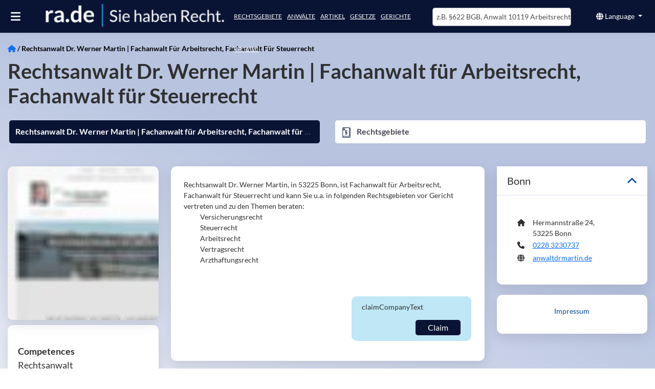

--- FILE ---
content_type: text/html; charset=utf-8
request_url: https://ra.de/anwalt/rechtsanwalt-dr-werner-martin-fachanwalt-fuer-arbeitsrecht-fachanwalt-fuer-steuerrecht
body_size: 27550
content:
<!DOCTYPE html><html lang="de" class="rade-app" data-beasties-container><head>
  <meta charset="utf-8">
  <meta http-equiv="X-UA-Compatible" content="IE=edge">
  <base href="/">
  <title>Rechtsanwalt Dr. Werner Martin | Fachanwalt für Arbeitsrecht, Fachanwalt für  Steuerrecht in 53225 Bonn bei ra.de.</title>
  <meta name="description" content="Die Kanzlei Rechtsanwalt Dr. Werner Martin | Fachanwalt für Arbeitsrecht, Fachanwalt für  Steuerrecht in 53225 Bonn kann Sie in folgenden Rechtsgebieten: Reiserecht,Strafrecht,Steuerstrafrecht,Arzthaftungsrecht,Arbeitsrecht,Zivilrecht,Zeugnisverweigerungsrecht,Persönlichkeitsrecht,Versicherungsrecht,Vertragsrecht,Verbraucherrecht,Medizinrecht,Steuerrecht,Arztrecht vertreten. Mehr zu Rechtsanwalt Dr. Werner Martin | Fachanwalt für Arbeitsrecht, Fachanwalt für  Steuerrecht Rechtsanwälte bei ra.de erfahren.">
  <meta name="og:description" content="Die Kanzlei Rechtsanwalt Dr. Werner Martin | Fachanwalt für Arbeitsrecht, Fachanwalt für  Steuerrecht in 53225 Bonn kann Sie in folgenden Rechtsgebieten: Reiserecht,Strafrecht,Steuerstrafrecht,Arzthaftungsrecht,Arbeitsrecht,Zivilrecht,Zeugnisverweigerungsrecht,Persönlichkeitsrecht,Versicherungsrecht,Vertragsrecht,Verbraucherrecht,Medizinrecht,Steuerrecht,Arztrecht vertreten. Mehr zu Rechtsanwalt Dr. Werner Martin | Fachanwalt für Arbeitsrecht, Fachanwalt für  Steuerrecht Rechtsanwälte bei ra.de erfahren.">
  <meta name="og:title" content="Rechtsanwalt Dr. Werner Martin | Fachanwalt für Arbeitsrecht, Fachanwalt für  Steuerrecht in 53225 Bonn bei ra.de.">
  <meta name="og:image" content="https://images.ra.de/raid-pub/pictures/logo/companyprofiles/rade/logo-transparent-bigger-strapline2.jpg">
  <style type="text/css" id="fa-auto-css">:root, :host {
  --fa-font-solid: normal 900 1em/1 "Font Awesome 6 Free";
  --fa-font-regular: normal 400 1em/1 "Font Awesome 6 Free";
  --fa-font-light: normal 300 1em/1 "Font Awesome 6 Pro";
  --fa-font-thin: normal 100 1em/1 "Font Awesome 6 Pro";
  --fa-font-duotone: normal 900 1em/1 "Font Awesome 6 Duotone";
  --fa-font-duotone-regular: normal 400 1em/1 "Font Awesome 6 Duotone";
  --fa-font-duotone-light: normal 300 1em/1 "Font Awesome 6 Duotone";
  --fa-font-duotone-thin: normal 100 1em/1 "Font Awesome 6 Duotone";
  --fa-font-brands: normal 400 1em/1 "Font Awesome 6 Brands";
  --fa-font-sharp-solid: normal 900 1em/1 "Font Awesome 6 Sharp";
  --fa-font-sharp-regular: normal 400 1em/1 "Font Awesome 6 Sharp";
  --fa-font-sharp-light: normal 300 1em/1 "Font Awesome 6 Sharp";
  --fa-font-sharp-thin: normal 100 1em/1 "Font Awesome 6 Sharp";
  --fa-font-sharp-duotone-solid: normal 900 1em/1 "Font Awesome 6 Sharp Duotone";
  --fa-font-sharp-duotone-regular: normal 400 1em/1 "Font Awesome 6 Sharp Duotone";
  --fa-font-sharp-duotone-light: normal 300 1em/1 "Font Awesome 6 Sharp Duotone";
  --fa-font-sharp-duotone-thin: normal 100 1em/1 "Font Awesome 6 Sharp Duotone";
}

svg:not(:root).svg-inline--fa, svg:not(:host).svg-inline--fa {
  overflow: visible;
  box-sizing: content-box;
}

.svg-inline--fa {
  display: var(--fa-display, inline-block);
  height: 1em;
  overflow: visible;
  vertical-align: -0.125em;
}
.svg-inline--fa.fa-2xs {
  vertical-align: 0.1em;
}
.svg-inline--fa.fa-xs {
  vertical-align: 0em;
}
.svg-inline--fa.fa-sm {
  vertical-align: -0.0714285705em;
}
.svg-inline--fa.fa-lg {
  vertical-align: -0.2em;
}
.svg-inline--fa.fa-xl {
  vertical-align: -0.25em;
}
.svg-inline--fa.fa-2xl {
  vertical-align: -0.3125em;
}
.svg-inline--fa.fa-pull-left {
  margin-right: var(--fa-pull-margin, 0.3em);
  width: auto;
}
.svg-inline--fa.fa-pull-right {
  margin-left: var(--fa-pull-margin, 0.3em);
  width: auto;
}
.svg-inline--fa.fa-li {
  width: var(--fa-li-width, 2em);
  top: 0.25em;
}
.svg-inline--fa.fa-fw {
  width: var(--fa-fw-width, 1.25em);
}

.fa-layers svg.svg-inline--fa {
  bottom: 0;
  left: 0;
  margin: auto;
  position: absolute;
  right: 0;
  top: 0;
}

.fa-layers-counter, .fa-layers-text {
  display: inline-block;
  position: absolute;
  text-align: center;
}

.fa-layers {
  display: inline-block;
  height: 1em;
  position: relative;
  text-align: center;
  vertical-align: -0.125em;
  width: 1em;
}
.fa-layers svg.svg-inline--fa {
  transform-origin: center center;
}

.fa-layers-text {
  left: 50%;
  top: 50%;
  transform: translate(-50%, -50%);
  transform-origin: center center;
}

.fa-layers-counter {
  background-color: var(--fa-counter-background-color, #ff253a);
  border-radius: var(--fa-counter-border-radius, 1em);
  box-sizing: border-box;
  color: var(--fa-inverse, #fff);
  line-height: var(--fa-counter-line-height, 1);
  max-width: var(--fa-counter-max-width, 5em);
  min-width: var(--fa-counter-min-width, 1.5em);
  overflow: hidden;
  padding: var(--fa-counter-padding, 0.25em 0.5em);
  right: var(--fa-right, 0);
  text-overflow: ellipsis;
  top: var(--fa-top, 0);
  transform: scale(var(--fa-counter-scale, 0.25));
  transform-origin: top right;
}

.fa-layers-bottom-right {
  bottom: var(--fa-bottom, 0);
  right: var(--fa-right, 0);
  top: auto;
  transform: scale(var(--fa-layers-scale, 0.25));
  transform-origin: bottom right;
}

.fa-layers-bottom-left {
  bottom: var(--fa-bottom, 0);
  left: var(--fa-left, 0);
  right: auto;
  top: auto;
  transform: scale(var(--fa-layers-scale, 0.25));
  transform-origin: bottom left;
}

.fa-layers-top-right {
  top: var(--fa-top, 0);
  right: var(--fa-right, 0);
  transform: scale(var(--fa-layers-scale, 0.25));
  transform-origin: top right;
}

.fa-layers-top-left {
  left: var(--fa-left, 0);
  right: auto;
  top: var(--fa-top, 0);
  transform: scale(var(--fa-layers-scale, 0.25));
  transform-origin: top left;
}

.fa-1x {
  font-size: 1em;
}

.fa-2x {
  font-size: 2em;
}

.fa-3x {
  font-size: 3em;
}

.fa-4x {
  font-size: 4em;
}

.fa-5x {
  font-size: 5em;
}

.fa-6x {
  font-size: 6em;
}

.fa-7x {
  font-size: 7em;
}

.fa-8x {
  font-size: 8em;
}

.fa-9x {
  font-size: 9em;
}

.fa-10x {
  font-size: 10em;
}

.fa-2xs {
  font-size: 0.625em;
  line-height: 0.1em;
  vertical-align: 0.225em;
}

.fa-xs {
  font-size: 0.75em;
  line-height: 0.0833333337em;
  vertical-align: 0.125em;
}

.fa-sm {
  font-size: 0.875em;
  line-height: 0.0714285718em;
  vertical-align: 0.0535714295em;
}

.fa-lg {
  font-size: 1.25em;
  line-height: 0.05em;
  vertical-align: -0.075em;
}

.fa-xl {
  font-size: 1.5em;
  line-height: 0.0416666682em;
  vertical-align: -0.125em;
}

.fa-2xl {
  font-size: 2em;
  line-height: 0.03125em;
  vertical-align: -0.1875em;
}

.fa-fw {
  text-align: center;
  width: 1.25em;
}

.fa-ul {
  list-style-type: none;
  margin-left: var(--fa-li-margin, 2.5em);
  padding-left: 0;
}
.fa-ul > li {
  position: relative;
}

.fa-li {
  left: calc(-1 * var(--fa-li-width, 2em));
  position: absolute;
  text-align: center;
  width: var(--fa-li-width, 2em);
  line-height: inherit;
}

.fa-border {
  border-color: var(--fa-border-color, #eee);
  border-radius: var(--fa-border-radius, 0.1em);
  border-style: var(--fa-border-style, solid);
  border-width: var(--fa-border-width, 0.08em);
  padding: var(--fa-border-padding, 0.2em 0.25em 0.15em);
}

.fa-pull-left {
  float: left;
  margin-right: var(--fa-pull-margin, 0.3em);
}

.fa-pull-right {
  float: right;
  margin-left: var(--fa-pull-margin, 0.3em);
}

.fa-beat {
  animation-name: fa-beat;
  animation-delay: var(--fa-animation-delay, 0s);
  animation-direction: var(--fa-animation-direction, normal);
  animation-duration: var(--fa-animation-duration, 1s);
  animation-iteration-count: var(--fa-animation-iteration-count, infinite);
  animation-timing-function: var(--fa-animation-timing, ease-in-out);
}

.fa-bounce {
  animation-name: fa-bounce;
  animation-delay: var(--fa-animation-delay, 0s);
  animation-direction: var(--fa-animation-direction, normal);
  animation-duration: var(--fa-animation-duration, 1s);
  animation-iteration-count: var(--fa-animation-iteration-count, infinite);
  animation-timing-function: var(--fa-animation-timing, cubic-bezier(0.28, 0.84, 0.42, 1));
}

.fa-fade {
  animation-name: fa-fade;
  animation-delay: var(--fa-animation-delay, 0s);
  animation-direction: var(--fa-animation-direction, normal);
  animation-duration: var(--fa-animation-duration, 1s);
  animation-iteration-count: var(--fa-animation-iteration-count, infinite);
  animation-timing-function: var(--fa-animation-timing, cubic-bezier(0.4, 0, 0.6, 1));
}

.fa-beat-fade {
  animation-name: fa-beat-fade;
  animation-delay: var(--fa-animation-delay, 0s);
  animation-direction: var(--fa-animation-direction, normal);
  animation-duration: var(--fa-animation-duration, 1s);
  animation-iteration-count: var(--fa-animation-iteration-count, infinite);
  animation-timing-function: var(--fa-animation-timing, cubic-bezier(0.4, 0, 0.6, 1));
}

.fa-flip {
  animation-name: fa-flip;
  animation-delay: var(--fa-animation-delay, 0s);
  animation-direction: var(--fa-animation-direction, normal);
  animation-duration: var(--fa-animation-duration, 1s);
  animation-iteration-count: var(--fa-animation-iteration-count, infinite);
  animation-timing-function: var(--fa-animation-timing, ease-in-out);
}

.fa-shake {
  animation-name: fa-shake;
  animation-delay: var(--fa-animation-delay, 0s);
  animation-direction: var(--fa-animation-direction, normal);
  animation-duration: var(--fa-animation-duration, 1s);
  animation-iteration-count: var(--fa-animation-iteration-count, infinite);
  animation-timing-function: var(--fa-animation-timing, linear);
}

.fa-spin {
  animation-name: fa-spin;
  animation-delay: var(--fa-animation-delay, 0s);
  animation-direction: var(--fa-animation-direction, normal);
  animation-duration: var(--fa-animation-duration, 2s);
  animation-iteration-count: var(--fa-animation-iteration-count, infinite);
  animation-timing-function: var(--fa-animation-timing, linear);
}

.fa-spin-reverse {
  --fa-animation-direction: reverse;
}

.fa-pulse,
.fa-spin-pulse {
  animation-name: fa-spin;
  animation-direction: var(--fa-animation-direction, normal);
  animation-duration: var(--fa-animation-duration, 1s);
  animation-iteration-count: var(--fa-animation-iteration-count, infinite);
  animation-timing-function: var(--fa-animation-timing, steps(8));
}

@media (prefers-reduced-motion: reduce) {
  .fa-beat,
.fa-bounce,
.fa-fade,
.fa-beat-fade,
.fa-flip,
.fa-pulse,
.fa-shake,
.fa-spin,
.fa-spin-pulse {
    animation-delay: -1ms;
    animation-duration: 1ms;
    animation-iteration-count: 1;
    transition-delay: 0s;
    transition-duration: 0s;
  }
}
@keyframes fa-beat {
  0%, 90% {
    transform: scale(1);
  }
  45% {
    transform: scale(var(--fa-beat-scale, 1.25));
  }
}
@keyframes fa-bounce {
  0% {
    transform: scale(1, 1) translateY(0);
  }
  10% {
    transform: scale(var(--fa-bounce-start-scale-x, 1.1), var(--fa-bounce-start-scale-y, 0.9)) translateY(0);
  }
  30% {
    transform: scale(var(--fa-bounce-jump-scale-x, 0.9), var(--fa-bounce-jump-scale-y, 1.1)) translateY(var(--fa-bounce-height, -0.5em));
  }
  50% {
    transform: scale(var(--fa-bounce-land-scale-x, 1.05), var(--fa-bounce-land-scale-y, 0.95)) translateY(0);
  }
  57% {
    transform: scale(1, 1) translateY(var(--fa-bounce-rebound, -0.125em));
  }
  64% {
    transform: scale(1, 1) translateY(0);
  }
  100% {
    transform: scale(1, 1) translateY(0);
  }
}
@keyframes fa-fade {
  50% {
    opacity: var(--fa-fade-opacity, 0.4);
  }
}
@keyframes fa-beat-fade {
  0%, 100% {
    opacity: var(--fa-beat-fade-opacity, 0.4);
    transform: scale(1);
  }
  50% {
    opacity: 1;
    transform: scale(var(--fa-beat-fade-scale, 1.125));
  }
}
@keyframes fa-flip {
  50% {
    transform: rotate3d(var(--fa-flip-x, 0), var(--fa-flip-y, 1), var(--fa-flip-z, 0), var(--fa-flip-angle, -180deg));
  }
}
@keyframes fa-shake {
  0% {
    transform: rotate(-15deg);
  }
  4% {
    transform: rotate(15deg);
  }
  8%, 24% {
    transform: rotate(-18deg);
  }
  12%, 28% {
    transform: rotate(18deg);
  }
  16% {
    transform: rotate(-22deg);
  }
  20% {
    transform: rotate(22deg);
  }
  32% {
    transform: rotate(-12deg);
  }
  36% {
    transform: rotate(12deg);
  }
  40%, 100% {
    transform: rotate(0deg);
  }
}
@keyframes fa-spin {
  0% {
    transform: rotate(0deg);
  }
  100% {
    transform: rotate(360deg);
  }
}
.fa-rotate-90 {
  transform: rotate(90deg);
}

.fa-rotate-180 {
  transform: rotate(180deg);
}

.fa-rotate-270 {
  transform: rotate(270deg);
}

.fa-flip-horizontal {
  transform: scale(-1, 1);
}

.fa-flip-vertical {
  transform: scale(1, -1);
}

.fa-flip-both,
.fa-flip-horizontal.fa-flip-vertical {
  transform: scale(-1, -1);
}

.fa-rotate-by {
  transform: rotate(var(--fa-rotate-angle, 0));
}

.fa-stack {
  display: inline-block;
  vertical-align: middle;
  height: 2em;
  position: relative;
  width: 2.5em;
}

.fa-stack-1x,
.fa-stack-2x {
  bottom: 0;
  left: 0;
  margin: auto;
  position: absolute;
  right: 0;
  top: 0;
  z-index: var(--fa-stack-z-index, auto);
}

.svg-inline--fa.fa-stack-1x {
  height: 1em;
  width: 1.25em;
}
.svg-inline--fa.fa-stack-2x {
  height: 2em;
  width: 2.5em;
}

.fa-inverse {
  color: var(--fa-inverse, #fff);
}

.sr-only,
.fa-sr-only {
  position: absolute;
  width: 1px;
  height: 1px;
  padding: 0;
  margin: -1px;
  overflow: hidden;
  clip: rect(0, 0, 0, 0);
  white-space: nowrap;
  border-width: 0;
}

.sr-only-focusable:not(:focus),
.fa-sr-only-focusable:not(:focus) {
  position: absolute;
  width: 1px;
  height: 1px;
  padding: 0;
  margin: -1px;
  overflow: hidden;
  clip: rect(0, 0, 0, 0);
  white-space: nowrap;
  border-width: 0;
}

.svg-inline--fa .fa-primary {
  fill: var(--fa-primary-color, currentColor);
  opacity: var(--fa-primary-opacity, 1);
}

.svg-inline--fa .fa-secondary {
  fill: var(--fa-secondary-color, currentColor);
  opacity: var(--fa-secondary-opacity, 0.4);
}

.svg-inline--fa.fa-swap-opacity .fa-primary {
  opacity: var(--fa-secondary-opacity, 0.4);
}

.svg-inline--fa.fa-swap-opacity .fa-secondary {
  opacity: var(--fa-primary-opacity, 1);
}

.svg-inline--fa mask .fa-primary,
.svg-inline--fa mask .fa-secondary {
  fill: black;
}</style><link rel="preconnect" href="https://cloud-dev-ts.ra.de" crossorigin>
  <link rel="preconnect" href="https://linccms-ts.ra.de" crossorigin>
  <link rel="preconnect" href="https://images.ra.de">
  <link rel="preconnect" href="https://images-dev.ra.de">
  <link rel="preload" href="./assets/imgs/logo.webp" as="image">
  <link rel="preload" fetchpriority="high" href="./assets/imgs/homepage_mobile.webp" as="image">
  <link rel="preload" href="./assets/fonts/lato-latin-400-normal.woff2" as="font" type="font/woff2" crossorigin="anonymous">
  <link rel="preload" href="./assets/fonts/lato-latin-700-normal.woff2" as="font" type="font/woff2" crossorigin="anonymous">
  <meta name="google-site-verification" content="mee2Bo9j-OZd5RK9z_3MyeBycucKhGD8h5RXst3umm8">
  <meta name="viewport" content="width=device-width, initial-scale=1">
  <link id="favicon" rel="icon" type="image/x-icon" href="favicon.ico">
<style>@font-face{font-family:Lato;font-style:normal;font-display:swap;font-weight:400;src:url(/assets/fonts/lato-latin-400-normal.woff2) format("woff2"),url(/assets/fonts/lato-latin-400-normal.woff) format("woff");unicode-range:U+0000-00FF,U+0131,U+0152-0153,U+02BB-02BC,U+02C6,U+02DA,U+02DC,U+2000-206F,U+2074,U+20AC,U+2122,U+2191,U+2193,U+2212,U+2215,U+FEFF,U+FFFD}@font-face{font-family:Lato;font-style:normal;font-display:swap;font-weight:700;src:url(/assets/fonts/lato-latin-700-normal.woff2) format("woff2"),url(/assets/fonts/lato-latin-700-normal.woff) format("woff");unicode-range:U+0000-00FF,U+0131,U+0152-0153,U+02BB-02BC,U+02C6,U+02DA,U+02DC,U+2000-206F,U+2074,U+20AC,U+2122,U+2191,U+2193,U+2212,U+2215,U+FEFF,U+FFFD}@font-face{font-family:Lato;font-style:normal;font-display:swap;font-weight:300;src:url(/assets/fonts/lato-latin-300-normal.woff2) format("woff2"),url(/assets/fonts/lato-latin-300-normal.woff) format("woff");unicode-range:U+0000-00FF,U+0131,U+0152-0153,U+02BB-02BC,U+02C6,U+02DA,U+02DC,U+2000-206F,U+2074,U+20AC,U+2122,U+2191,U+2193,U+2212,U+2215,U+FEFF,U+FFFD}h1{font-family:Lato,sans-serif;font-size:35px;margin-top:0;margin-bottom:20px;font-stretch:condensed;font-weight:300;color:#000}h4{font-size:16px;text-transform:uppercase}h4{margin-top:10px;margin-bottom:10px}a{color:#004a99;outline:none;text-decoration:none;cursor:pointer}a:hover{color:#474756;text-decoration:none}p{line-height:1.7em}.hint-color{color:#4d4d4d}:root{--bs-blue:#0d6efd;--bs-indigo:#6610f2;--bs-purple:#6f42c1;--bs-pink:#d63384;--bs-red:#dc3545;--bs-orange:#fd7e14;--bs-yellow:#ffc107;--bs-green:#198754;--bs-teal:#20c997;--bs-cyan:#0dcaf0;--bs-black:#000;--bs-white:#fff;--bs-gray:#6c757d;--bs-gray-dark:#343a40;--bs-gray-100:#f8f9fa;--bs-gray-200:#e9ecef;--bs-gray-300:#dee2e6;--bs-gray-400:#ced4da;--bs-gray-500:#adb5bd;--bs-gray-600:#6c757d;--bs-gray-700:#495057;--bs-gray-800:#343a40;--bs-gray-900:#212529;--bs-primary:#0d6efd;--bs-secondary:#6c757d;--bs-success:#198754;--bs-info:#0dcaf0;--bs-warning:#ffc107;--bs-danger:#dc3545;--bs-light:#f8f9fa;--bs-dark:#212529;--bs-primary-rgb:13,110,253;--bs-secondary-rgb:108,117,125;--bs-success-rgb:25,135,84;--bs-info-rgb:13,202,240;--bs-warning-rgb:255,193,7;--bs-danger-rgb:220,53,69;--bs-light-rgb:248,249,250;--bs-dark-rgb:33,37,41;--bs-primary-text-emphasis:#052c65;--bs-secondary-text-emphasis:#2b2f32;--bs-success-text-emphasis:#0a3622;--bs-info-text-emphasis:#055160;--bs-warning-text-emphasis:#664d03;--bs-danger-text-emphasis:#58151c;--bs-light-text-emphasis:#495057;--bs-dark-text-emphasis:#495057;--bs-primary-bg-subtle:#cfe2ff;--bs-secondary-bg-subtle:#e2e3e5;--bs-success-bg-subtle:#d1e7dd;--bs-info-bg-subtle:#cff4fc;--bs-warning-bg-subtle:#fff3cd;--bs-danger-bg-subtle:#f8d7da;--bs-light-bg-subtle:#fcfcfd;--bs-dark-bg-subtle:#ced4da;--bs-primary-border-subtle:#9ec5fe;--bs-secondary-border-subtle:#c4c8cb;--bs-success-border-subtle:#a3cfbb;--bs-info-border-subtle:#9eeaf9;--bs-warning-border-subtle:#ffe69c;--bs-danger-border-subtle:#f1aeb5;--bs-light-border-subtle:#e9ecef;--bs-dark-border-subtle:#adb5bd;--bs-white-rgb:255,255,255;--bs-black-rgb:0,0,0;--bs-font-sans-serif:system-ui,-apple-system,"Segoe UI",Roboto,"Helvetica Neue","Noto Sans","Liberation Sans",Arial,sans-serif,"Apple Color Emoji","Segoe UI Emoji","Segoe UI Symbol","Noto Color Emoji";--bs-font-monospace:SFMono-Regular,Menlo,Monaco,Consolas,"Liberation Mono","Courier New",monospace;--bs-gradient:linear-gradient(180deg, rgba(255, 255, 255, .15), rgba(255, 255, 255, 0));--bs-body-font-family:var(--bs-font-sans-serif);--bs-body-font-size:1rem;--bs-body-font-weight:400;--bs-body-line-height:1.5;--bs-body-color:#212529;--bs-body-color-rgb:33,37,41;--bs-body-bg:#fff;--bs-body-bg-rgb:255,255,255;--bs-emphasis-color:#000;--bs-emphasis-color-rgb:0,0,0;--bs-secondary-color:rgba(33, 37, 41, .75);--bs-secondary-color-rgb:33,37,41;--bs-secondary-bg:#e9ecef;--bs-secondary-bg-rgb:233,236,239;--bs-tertiary-color:rgba(33, 37, 41, .5);--bs-tertiary-color-rgb:33,37,41;--bs-tertiary-bg:#f8f9fa;--bs-tertiary-bg-rgb:248,249,250;--bs-heading-color:inherit;--bs-link-color:#0d6efd;--bs-link-color-rgb:13,110,253;--bs-link-decoration:underline;--bs-link-hover-color:#0a58ca;--bs-link-hover-color-rgb:10,88,202;--bs-code-color:#d63384;--bs-highlight-color:#212529;--bs-highlight-bg:#fff3cd;--bs-border-width:1px;--bs-border-style:solid;--bs-border-color:#dee2e6;--bs-border-color-translucent:rgba(0, 0, 0, .175);--bs-border-radius:.375rem;--bs-border-radius-sm:.25rem;--bs-border-radius-lg:.5rem;--bs-border-radius-xl:1rem;--bs-border-radius-xxl:2rem;--bs-border-radius-2xl:var(--bs-border-radius-xxl);--bs-border-radius-pill:50rem;--bs-box-shadow:0 .5rem 1rem rgba(0, 0, 0, .15);--bs-box-shadow-sm:0 .125rem .25rem rgba(0, 0, 0, .075);--bs-box-shadow-lg:0 1rem 3rem rgba(0, 0, 0, .175);--bs-box-shadow-inset:inset 0 1px 2px rgba(0, 0, 0, .075);--bs-focus-ring-width:.25rem;--bs-focus-ring-opacity:.25;--bs-focus-ring-color:rgba(13, 110, 253, .25);--bs-form-valid-color:#198754;--bs-form-valid-border-color:#198754;--bs-form-invalid-color:#dc3545;--bs-form-invalid-border-color:#dc3545}*,:after,:before{box-sizing:border-box}@media (prefers-reduced-motion:no-preference){:root{scroll-behavior:smooth}}body{margin:0;font-family:var(--bs-body-font-family);font-size:var(--bs-body-font-size);font-weight:var(--bs-body-font-weight);line-height:var(--bs-body-line-height);color:var(--bs-body-color);text-align:var(--bs-body-text-align);background-color:var(--bs-body-bg);-webkit-text-size-adjust:100%;-webkit-tap-highlight-color:transparent}h1,h4{margin-top:0;margin-bottom:.5rem;font-weight:500;line-height:1.2;color:var(--bs-heading-color)}h1{font-size:calc(1.375rem + 1.5vw)}@media (min-width:1200px){h1{font-size:2.5rem}}h4{font-size:calc(1.275rem + .3vw)}@media (min-width:1200px){h4{font-size:1.5rem}}p{margin-top:0;margin-bottom:1rem}ul{padding-left:2rem}ul{margin-top:0;margin-bottom:1rem}a{color:rgba(var(--bs-link-color-rgb),var(--bs-link-opacity,1));text-decoration:underline}a:hover{--bs-link-color-rgb:var(--bs-link-hover-color-rgb)}a:not([href]):not([class]),a:not([href]):not([class]):hover{color:inherit;text-decoration:none}img,svg{vertical-align:middle}button{border-radius:0}button:focus:not(:focus-visible){outline:0}button,input{margin:0;font-family:inherit;font-size:inherit;line-height:inherit}button{text-transform:none}[role=button]{cursor:pointer}[type=button],button{-webkit-appearance:button}[type=button]:not(:disabled),button:not(:disabled){cursor:pointer}.container-fluid{--bs-gutter-x:1.5rem;--bs-gutter-y:0;width:100%;padding-right:calc(var(--bs-gutter-x) * .5);padding-left:calc(var(--bs-gutter-x) * .5);margin-right:auto;margin-left:auto}:root{--bs-breakpoint-xs:0;--bs-breakpoint-sm:576px;--bs-breakpoint-md:768px;--bs-breakpoint-lg:992px;--bs-breakpoint-xl:1200px;--bs-breakpoint-xxl:1400px}.row{--bs-gutter-x:1.5rem;--bs-gutter-y:0;display:flex;flex-wrap:wrap;margin-top:calc(-1 * var(--bs-gutter-y));margin-right:calc(-.5 * var(--bs-gutter-x));margin-left:calc(-.5 * var(--bs-gutter-x))}.row>*{flex-shrink:0;width:100%;max-width:100%;padding-right:calc(var(--bs-gutter-x) * .5);padding-left:calc(var(--bs-gutter-x) * .5);margin-top:var(--bs-gutter-y)}.col{flex:1 0 0}.col-6{flex:0 0 auto;width:50%}.col-12{flex:0 0 auto;width:100%}@media (min-width:768px){.col-md-3{flex:0 0 auto;width:25%}.col-md-5{flex:0 0 auto;width:41.66666667%}.col-md-6{flex:0 0 auto;width:50%}.col-md-12{flex:0 0 auto;width:100%}.offset-md-7{margin-left:58.33333333%}}@media (min-width:992px){.col-lg-4{flex:0 0 auto;width:33.33333333%}.col-lg-12{flex:0 0 auto;width:100%}}.btn{--bs-btn-padding-x:.75rem;--bs-btn-padding-y:.375rem;--bs-btn-font-family: ;--bs-btn-font-size:1rem;--bs-btn-font-weight:400;--bs-btn-line-height:1.5;--bs-btn-color:var(--bs-body-color);--bs-btn-bg:transparent;--bs-btn-border-width:var(--bs-border-width);--bs-btn-border-color:transparent;--bs-btn-border-radius:var(--bs-border-radius);--bs-btn-hover-border-color:transparent;--bs-btn-box-shadow:inset 0 1px 0 rgba(255, 255, 255, .15),0 1px 1px rgba(0, 0, 0, .075);--bs-btn-disabled-opacity:.65;--bs-btn-focus-box-shadow:0 0 0 .25rem rgba(var(--bs-btn-focus-shadow-rgb), .5);display:inline-block;padding:var(--bs-btn-padding-y) var(--bs-btn-padding-x);font-family:var(--bs-btn-font-family);font-size:var(--bs-btn-font-size);font-weight:var(--bs-btn-font-weight);line-height:var(--bs-btn-line-height);color:var(--bs-btn-color);text-align:center;text-decoration:none;vertical-align:middle;cursor:pointer;-webkit-user-select:none;-moz-user-select:none;user-select:none;border:var(--bs-btn-border-width) solid var(--bs-btn-border-color);border-radius:var(--bs-btn-border-radius);background-color:var(--bs-btn-bg);transition:color .15s ease-in-out,background-color .15s ease-in-out,border-color .15s ease-in-out,box-shadow .15s ease-in-out}@media (prefers-reduced-motion:reduce){.btn{transition:none}}.btn:hover{color:var(--bs-btn-hover-color);background-color:var(--bs-btn-hover-bg);border-color:var(--bs-btn-hover-border-color)}.btn:focus-visible{color:var(--bs-btn-hover-color);background-color:var(--bs-btn-hover-bg);border-color:var(--bs-btn-hover-border-color);outline:0;box-shadow:var(--bs-btn-focus-box-shadow)}.btn:first-child:active{color:var(--bs-btn-active-color);background-color:var(--bs-btn-active-bg);border-color:var(--bs-btn-active-border-color)}.btn:first-child:active:focus-visible{box-shadow:var(--bs-btn-focus-box-shadow)}.btn:disabled{color:var(--bs-btn-disabled-color);pointer-events:none;background-color:var(--bs-btn-disabled-bg);border-color:var(--bs-btn-disabled-border-color);opacity:var(--bs-btn-disabled-opacity)}.btn-primary{--bs-btn-color:#fff;--bs-btn-bg:#0d6efd;--bs-btn-border-color:#0d6efd;--bs-btn-hover-color:#fff;--bs-btn-hover-bg:#0b5ed7;--bs-btn-hover-border-color:#0a58ca;--bs-btn-focus-shadow-rgb:49,132,253;--bs-btn-active-color:#fff;--bs-btn-active-bg:#0a58ca;--bs-btn-active-border-color:#0a53be;--bs-btn-active-shadow:inset 0 3px 5px rgba(0, 0, 0, .125);--bs-btn-disabled-color:#fff;--bs-btn-disabled-bg:#0d6efd;--bs-btn-disabled-border-color:#0d6efd}.btn-link{--bs-btn-font-weight:400;--bs-btn-color:var(--bs-link-color);--bs-btn-bg:transparent;--bs-btn-border-color:transparent;--bs-btn-hover-color:var(--bs-link-hover-color);--bs-btn-hover-border-color:transparent;--bs-btn-active-color:var(--bs-link-hover-color);--bs-btn-active-border-color:transparent;--bs-btn-disabled-color:#6c757d;--bs-btn-disabled-border-color:transparent;--bs-btn-box-shadow:0 0 0 #000;--bs-btn-focus-shadow-rgb:49,132,253;text-decoration:underline}.btn-link:focus-visible{color:var(--bs-btn-color)}.btn-link:hover{color:var(--bs-btn-hover-color)}.collapse:not(.show){display:none}.dropdown{position:relative}.dropdown-toggle{white-space:nowrap}.dropdown-toggle:after{display:inline-block;margin-left:.255em;vertical-align:.255em;content:"";border-top:.3em solid;border-right:.3em solid transparent;border-bottom:0;border-left:.3em solid transparent}.dropdown-toggle:empty:after{margin-left:0}.dropdown-menu{--bs-dropdown-zindex:1000;--bs-dropdown-min-width:10rem;--bs-dropdown-padding-x:0;--bs-dropdown-padding-y:.5rem;--bs-dropdown-spacer:.125rem;--bs-dropdown-font-size:1rem;--bs-dropdown-color:var(--bs-body-color);--bs-dropdown-bg:var(--bs-body-bg);--bs-dropdown-border-color:var(--bs-border-color-translucent);--bs-dropdown-border-radius:var(--bs-border-radius);--bs-dropdown-border-width:var(--bs-border-width);--bs-dropdown-inner-border-radius:calc(var(--bs-border-radius) - var(--bs-border-width));--bs-dropdown-divider-bg:var(--bs-border-color-translucent);--bs-dropdown-divider-margin-y:.5rem;--bs-dropdown-box-shadow:var(--bs-box-shadow);--bs-dropdown-link-color:var(--bs-body-color);--bs-dropdown-link-hover-color:var(--bs-body-color);--bs-dropdown-link-hover-bg:var(--bs-tertiary-bg);--bs-dropdown-link-active-color:#fff;--bs-dropdown-link-active-bg:#0d6efd;--bs-dropdown-link-disabled-color:var(--bs-tertiary-color);--bs-dropdown-item-padding-x:1rem;--bs-dropdown-item-padding-y:.25rem;--bs-dropdown-header-color:#6c757d;--bs-dropdown-header-padding-x:1rem;--bs-dropdown-header-padding-y:.5rem;position:absolute;z-index:var(--bs-dropdown-zindex);display:none;min-width:var(--bs-dropdown-min-width);padding:var(--bs-dropdown-padding-y) var(--bs-dropdown-padding-x);margin:0;font-size:var(--bs-dropdown-font-size);color:var(--bs-dropdown-color);text-align:left;list-style:none;background-color:var(--bs-dropdown-bg);background-clip:padding-box;border:var(--bs-dropdown-border-width) solid var(--bs-dropdown-border-color);border-radius:var(--bs-dropdown-border-radius)}.dropdown-item{display:block;width:100%;padding:var(--bs-dropdown-item-padding-y) var(--bs-dropdown-item-padding-x);clear:both;font-weight:400;color:var(--bs-dropdown-link-color);text-align:inherit;text-decoration:none;white-space:nowrap;background-color:transparent;border:0;border-radius:var(--bs-dropdown-item-border-radius,0)}.dropdown-item:focus,.dropdown-item:hover{color:var(--bs-dropdown-link-hover-color);background-color:var(--bs-dropdown-link-hover-bg)}.dropdown-item:active{color:var(--bs-dropdown-link-active-color);text-decoration:none;background-color:var(--bs-dropdown-link-active-bg)}.dropdown-item:disabled{color:var(--bs-dropdown-link-disabled-color);pointer-events:none;background-color:transparent}.nav{--bs-nav-link-padding-x:1rem;--bs-nav-link-padding-y:.5rem;--bs-nav-link-font-weight: ;--bs-nav-link-color:var(--bs-link-color);--bs-nav-link-hover-color:var(--bs-link-hover-color);--bs-nav-link-disabled-color:var(--bs-secondary-color);display:flex;flex-wrap:wrap;padding-left:0;margin-bottom:0;list-style:none}.nav-tabs{--bs-nav-tabs-border-width:var(--bs-border-width);--bs-nav-tabs-border-color:var(--bs-border-color);--bs-nav-tabs-border-radius:var(--bs-border-radius);--bs-nav-tabs-link-hover-border-color:var(--bs-secondary-bg) var(--bs-secondary-bg) var(--bs-border-color);--bs-nav-tabs-link-active-color:var(--bs-emphasis-color);--bs-nav-tabs-link-active-bg:var(--bs-body-bg);--bs-nav-tabs-link-active-border-color:var(--bs-border-color) var(--bs-border-color) var(--bs-body-bg);border-bottom:var(--bs-nav-tabs-border-width) solid var(--bs-nav-tabs-border-color)}.navbar{--bs-navbar-padding-x:0;--bs-navbar-padding-y:.5rem;--bs-navbar-color:rgba(var(--bs-emphasis-color-rgb), .65);--bs-navbar-hover-color:rgba(var(--bs-emphasis-color-rgb), .8);--bs-navbar-disabled-color:rgba(var(--bs-emphasis-color-rgb), .3);--bs-navbar-active-color:rgba(var(--bs-emphasis-color-rgb), 1);--bs-navbar-brand-padding-y:.3125rem;--bs-navbar-brand-margin-end:1rem;--bs-navbar-brand-font-size:1.25rem;--bs-navbar-brand-color:rgba(var(--bs-emphasis-color-rgb), 1);--bs-navbar-brand-hover-color:rgba(var(--bs-emphasis-color-rgb), 1);--bs-navbar-nav-link-padding-x:.5rem;--bs-navbar-toggler-padding-y:.25rem;--bs-navbar-toggler-padding-x:.75rem;--bs-navbar-toggler-font-size:1.25rem;--bs-navbar-toggler-icon-bg:url("data:image/svg+xml,%3csvg xmlns='http://www.w3.org/2000/svg' viewBox='0 0 30 30'%3e%3cpath stroke='rgba%2833, 37, 41, 0.75%29' stroke-linecap='round' stroke-miterlimit='10' stroke-width='2' d='M4 7h22M4 15h22M4 23h22'/%3e%3c/svg%3e");--bs-navbar-toggler-border-color:rgba(var(--bs-emphasis-color-rgb), .15);--bs-navbar-toggler-border-radius:var(--bs-border-radius);--bs-navbar-toggler-focus-width:.25rem;--bs-navbar-toggler-transition:box-shadow .15s ease-in-out;position:relative;display:flex;flex-wrap:wrap;align-items:center;justify-content:space-between;padding:var(--bs-navbar-padding-y) var(--bs-navbar-padding-x)}.navbar>.container-fluid{display:flex;flex-wrap:inherit;align-items:center;justify-content:space-between}.navbar-brand{padding-top:var(--bs-navbar-brand-padding-y);padding-bottom:var(--bs-navbar-brand-padding-y);margin-right:var(--bs-navbar-brand-margin-end);font-size:var(--bs-navbar-brand-font-size);color:var(--bs-navbar-brand-color);text-decoration:none;white-space:nowrap}.navbar-brand:focus,.navbar-brand:hover{color:var(--bs-navbar-brand-hover-color)}.navbar-nav{--bs-nav-link-padding-x:0;--bs-nav-link-padding-y:.5rem;--bs-nav-link-font-weight: ;--bs-nav-link-color:var(--bs-navbar-color);--bs-nav-link-hover-color:var(--bs-navbar-hover-color);--bs-nav-link-disabled-color:var(--bs-navbar-disabled-color);display:flex;flex-direction:column;padding-left:0;margin-bottom:0;list-style:none}.navbar-nav .dropdown-menu{position:static}.navbar-collapse{flex-grow:1;flex-basis:100%;align-items:center}@media (min-width:576px){.navbar-expand-sm{flex-wrap:nowrap;justify-content:flex-start}.navbar-expand-sm .navbar-nav{flex-direction:row}.navbar-expand-sm .navbar-nav .dropdown-menu{position:absolute}.navbar-expand-sm .navbar-collapse{display:flex!important;flex-basis:auto}}:root{--bs-btn-close-filter: }:root{--bs-carousel-indicator-active-bg:#fff;--bs-carousel-caption-color:#fff;--bs-carousel-control-icon-filter: }.clearfix:after{display:block;clear:both;content:""}.float-end{float:right!important}.d-inline{display:inline!important}.d-flex{display:flex!important}.flex-row-reverse{flex-direction:row-reverse!important}.align-items-stretch{align-items:stretch!important}.order-1{order:1!important}.order-2{order:2!important}.order-3{order:3!important}.text-center{text-align:center!important}@media (min-width:768px){.order-md-1{order:1!important}.order-md-2{order:2!important}.order-md-3{order:3!important}}.classic{font-family:Lato,sans-serif!important;background:linear-gradient(203deg,#b7c3df 28%,#fdfdff 74.5%)}.classic .profile-title-section-container{margin-bottom:1em}.classic .profile-title-section-container h1{margin:0!important}.classic .btn-primary{background-color:#091434!important;color:#fff!important;border-color:#fff!important;padding:6px 24px;border-radius:5px}.classic .active .section-tab{background-color:#091434!important}.classic .section-tab{background-color:#fff!important}.classic footer{background-color:#091434}.classic footer .footer-central-title{color:#fff}.classic footer .btn-primary{background-color:#091434}.classic .language-select-label{color:#fff;font-size:14px}.classic .ci-nav .navbar-nav a{color:#fff}.classic .default-header,.classic #ci-sidenav-wrapper{background-color:#091434!important}.classic h1{font-weight:700}.classic .breadcrumbs{font-weight:700}.classic .breadcrumbs span{color:#000}.classic .top-panel{border-bottom:none;margin-bottom:30px}.classic .section-tabs .section-tab:hover{cursor:pointer}.classic .section-tabs .section-tab{border-radius:5px;background:#edeff4;height:45px!important}.classic .left-panel .img-container{box-shadow:0 8px 24px #0000001a,0 0 1px #00000014;border-radius:10px}.classic .left-panel .items-container{padding:1em 0}.classic .left-panel .items-container .items{line-height:24px}.classic .details-container{margin-bottom:0}.classic .section-container,.classic .tab-body{box-shadow:0 8px 24px #0000001a,0 0 1px #00000014;border-radius:10px;padding:25px;margin-bottom:20px}.classic .section-container,.classic .tab-body{background:#fff}.classic .section-container__md{padding:20px}.classic .tab-header{border-top-left-radius:10px;border-top-right-radius:10px;background:#fff!important;border-top:0!important;border-bottom:2px solid #DDDDFE!important;margin-top:-25px;margin-left:-25px;margin-right:-25px;margin-bottom:25px!important;padding-top:25px!important;padding-left:25px!important;padding-right:25px!important}.classic .panel{box-shadow:0 8px 24px #0000001a,0 0 1px #00000014;border-radius:10px;margin-bottom:20px!important}.classic .panel-heading{background:#fff;border-radius:10px 10px 0 0;padding:1px 20px!important}.classic .panel-heading h4{font-size:20px;margin-top:15px;margin-bottom:15px}.classic .panel-heading svg{color:#004a99}.classic .panel-body{border-top:1px solid #DDDDFE;background:#fff!important;border-radius:0 0 10px 10px;padding:20px!important}.classic .panel-body .contacts-container{background:none;padding:20px}.classic input{border-color:#47475680}html{position:relative;scroll-behavior:smooth}html,body{min-height:100%}body{background-color:#fff;color:#303030;font-family:Lato,sans-serif;font-size:14px;margin:0;overflow-x:hidden;-webkit-font-smoothing:antialiased;-moz-osx-font-smoothing:grayscale}body:before,body:after{content:"";display:table;clear:both}.page-content{display:flex;flex-direction:column;min-height:80vh;padding-bottom:20em}ul{list-style:none}img{background-repeat:no-repeat;background-position:top center;background-color:transparent;background-size:cover}.img-container{overflow:hidden;position:relative}.img-container img{display:block;background-repeat:no-repeat;background-position:top center;background-color:transparent;background-size:cover}.img-container img.scale{width:100%;height:100%;position:static!important}.navbar{margin-bottom:0!important}a,button,.btn{cursor:pointer}.btn{-webkit-border-radius:0px;-moz-border-radius:0px;-ms-border-radius:0px;border-radius:0;border:none;margin:1px;padding:8px 16px;text-transform:none;line-height:18px;white-space:unset}.btn:focus,.btn:active,.btn:active:focus,.btn:active:hover{outline:0}.btn:active:not([disabled]){-webkit-box-shadow:inset 0 2px 5px rgba(0,0,0,.2);-moz-box-shadow:inset 0 2px 5px rgba(0,0,0,.2);box-shadow:inset 0 2px 5px #0003}.btn svg{margin:0 5px}.btn-primary{background-color:#474756;color:#fff}.btn-primary:hover,.btn-primary:focus,.btn-primary:active,.btn-primary:active:focus,.btn-primary:active:hover{color:#fff;background-color:#5f5f73}.btn-outline{text-transform:uppercase;font-weight:500;background:none;border:2px solid #383641;color:#303030;padding:6px 14px}.btn-outline:hover,.btn-outline:focus,.btn-outline:active,.btn-outline:active:focus,.btn-outline:active:hover{background:#383641;border-width:0;color:#fff;padding:8px 16px}.btn-outline.btn-primary{border-color:#474756;color:#474756}.btn-outline.btn-primary:hover,.btn-outline.btn-primary:focus,.btn-outline.btn-primary:active,.btn-outline.btn-primary:active:focus,.btn-outline.btn-primary:active:hover{color:#fff;background-color:#474756;border-color:#474756}.btn-block{margin-left:0;margin-right:0}.btn-link{font-weight:400;font-size:inherit;color:#004a99;background-color:transparent;border:none;padding:0;cursor:pointer}input{min-height:34px;box-shadow:none!important}input{-webkit-border-radius:0px;-moz-border-radius:0px;-ms-border-radius:0px;border-radius:0;-webkit-box-shadow:none;-moz-box-shadow:none;box-shadow:none;background:#ffffffbf;border:1px solid #e3e3e3;color:#303030;outline:none;line-height:34px;padding:0 7px;font-size:inherit}input:focus{border-color:#474756}input::placeholder{color:#4d4d4d;text-overflow:ellipsis}input::-webkit-input-placeholder{color:#4d4d4d;text-overflow:ellipsis}input::-moz-placeholder{color:#4d4d4d;text-overflow:ellipsis}input:-moz-placeholder{color:#4d4d4d;text-overflow:ellipsis}input:-ms-input-placeholder{color:#4d4d4d;text-overflow:ellipsis}.row section{margin-bottom:1.8em}.col{float:left;padding-left:15px;padding-right:15px}.panel{-webkit-border-radius:0px;-moz-border-radius:0px;-ms-border-radius:0px;border-radius:0;-webkit-box-shadow:none;-moz-box-shadow:none;box-shadow:none;border:none}.panel-heading,.panel-default>.panel-heading{-webkit-border-radius:0px;-moz-border-radius:0px;-ms-border-radius:0px;border-radius:0;background:#fff;cursor:pointer;border:none;padding:6px 15px 5px}.panel-heading.small-heading,.panel-default>.panel-heading.small-heading{padding:1px 15px}.panel-body{padding:15px;position:relative}.preview-wrapper{margin-bottom:15px;position:relative}.preview-container{padding:15px;min-height:212px;background:inherit!important}.preview-container .header{margin-top:0;margin-bottom:15px;margin-right:10px;display:block;line-height:1.2em}.preview-container .headername{text-decoration:none;color:#303030;margin-right:10px;word-wrap:break-word}.preview-container .by-art{margin:0 0 10px}.preview-container .article-content{overflow:hidden;word-break:break-word}.preview-container .article-content{color:#080808}.preview-container .main-details{position:relative;min-height:100px}@-webkit-keyframes highlight-fade{0%{background:#47475633}to{background:#f6f6f6}}.top-panel{margin-bottom:1em;border-bottom:1px solid #d9d9d9}.document-container{margin-top:20px}.document-container .panel-heading h4{text-transform:none}.breadcrumbs{margin-bottom:10px}.breadcrumbs span{text-transform:capitalize}.breadcrumbs span:first-child{text-transform:none}footer{width:100%;background-color:#000;padding:28px 0 18px;color:#fff6}footer a,footer .btn{display:inline-block;line-height:36px;margin:0;vertical-align:baseline}footer .btn{padding:0 15px;margin-right:5px}footer a{padding:0 10px 0 0;color:#ffffffd9}footer a:hover,footer a:focus{text-decoration:none;color:#fff}footer nav{margin-bottom:10px}footer nav a:first-child{padding-left:0}footer nav a:last-child{padding-right:0}footer .footer-central-image{background-color:#fff;padding:10px;height:auto;display:block;margin:0 auto}footer .footer-central-title{margin:0!important;text-align:center}footer .footer-central-section{display:grid;place-items:center}.header-autocomplete-search{width:300px}.header-autocomplete-search app-search-autocomplete{width:95%}.header-autocomplete-search .autocomplete-homepage-input-box{margin-top:15px;padding:0 0 0 7px!important;background:#fff!important}.ci-nav{-webkit-transition:all .4s ease;-moz-transition:all .4s ease;transition:all .4s ease;-webkit-box-sizing:content-box;-moz-box-sizing:content-box;box-sizing:content-box;-webkit-box-shadow:0 0 7.5px .5px rgba(122,122,122,.2);-moz-box-shadow:0 0 7.5px .5px rgba(122,122,122,.2);box-shadow:0 0 7.5px .5px #7a7a7a33;position:relative;background:#fff;z-index:101;padding:0;margin-bottom:0;height:64px}.ci-nav .container-fluid:not(.dialog){padding:0 15px!important}.ci-nav .navbar-brand{margin-right:0}.ci-nav>div,.ci-nav #navbar{height:100%}.ci-nav .navbar-header{height:100%}.ci-nav .navbar-nav{height:100%}.ci-nav .navbar-nav>li{display:table;height:100%}.ci-nav .navbar-nav>li .language-select{font-size:14px;height:100%;position:relative;line-height:34px;padding:15px 10px;display:table-cell;vertical-align:middle}.ci-nav .navbar-nav>li .language-select:hover{background:#a19fab3b}.ci-nav .navbar-nav>li .language-select .dropdown-menu{top:62px!important;right:0;left:initial!important}.ci-nav .navbar-nav>li .btn-container{display:table-cell;vertical-align:middle}.ci-nav .navbar-nav>li a{font-size:13px;height:100%;position:relative;text-transform:uppercase;line-height:34px;padding:15px 8px;display:table-cell}.ci-nav .navbar-nav>li a:hover{background:#a19fab3b}.ci-nav .navbar-nav>li a.btn-primary{background:none;padding:6px 24px;margin:0;color:#474756;line-height:normal;display:block;height:34px;min-width:160px}.ci-nav .navbar-nav>li a.btn-primary:hover{color:#fff;padding:8px 26px}.ci-nav .dropdown.language-select .dropdown-toggle,.ci-nav .dropdown.language-select .dropdown-menu span{cursor:pointer}.ci-nav .dropdown.language-select .dropdown-toggle:before,.ci-nav .dropdown.language-select .dropdown-menu span:before{content:"";display:inline-block;width:20px;height:10px;background-size:contain;margin-right:5px}@media (max-width: 1024px){.header-autocomplete-search{display:none}}@media (min-width: 1441px){.no-sidenav#wrapper:not(.toggled) .navbar-header{padding-left:54px}}@media (max-width: 1440px){.btn-container{display:none!important}}@media (min-width: 821px) and (max-width: 1280px){.ci-nav .navbar-nav>li a:not(.btn){font-size:12px;padding:15px 5px}}.homepage-box{box-shadow:0 5px 10px #0000001a,0 0 1px #00000014!important;border-radius:6px;padding:15px;margin:10px 0;word-wrap:break-word;background-color:#fff;position:relative;height:95%}.topic-articles-box{white-space:nowrap}.topics-box-sm{padding:15px;min-height:150px}.ci-user-nav-bar{background:#474756;font-size:16px}.ci-user-nav-bar .system-info{display:none}.ci-user-nav-bar .btn-toggle{background:transparent;color:#fff;border:none;height:64px;width:100%;padding-left:21px;text-align:left;z-index:1;margin:0;font-size:22px}.ci-user-nav-bar .btn-toggle:active,.ci-user-nav-bar .btn-toggle:focus{-webkit-box-shadow:none;-moz-box-shadow:none;box-shadow:none}.ci-user-nav-bar .btn-toggle fa-icon svg{margin:0}.ci-user-nav-bar .nav-tabs>li>a,.ci-user-nav-bar .nav>li>a{color:#fff;border:none;background:none;padding:0 15px;display:block;line-height:48px;cursor:pointer}.ci-user-nav-bar .nav-tabs>li>a:hover,.ci-user-nav-bar .nav>li>a:hover{background:#fff3;border:none;color:#fff}.ci-user-nav-bar ul{border:0}.no-sidenav #ci-sidenav-wrapper{height:64px;position:absolute}.no-sidenav #ci-sidenav-wrapper .user-nav{display:none}.no-sidenav#wrapper{padding-left:0}.no-sidenav#wrapper .user-nav{display:none}#ci-sidenav-wrapper{z-index:1000;position:absolute;left:0;top:0;width:64px;height:100%;overflow-y:auto;overflow-x:hidden;background:#474756;-webkit-transition:all .5s ease;-moz-transition:all .5s ease;-o-transition:all .5s ease;transition:all .5s ease}#wrapper{-webkit-transition:all .5s ease;-moz-transition:all .5s ease;-o-transition:all .5s ease;transition:all .5s ease}.ci-side-nav{width:300px;margin:0;padding:0;list-style:none;display:block}.ci-side-nav li{line-height:40px;float:none;margin:0;color:#fff}.ci-side-nav li:hover span{color:#fff}.ci-side-nav li fa-icon{text-align:center}.ci-side-nav li svg{color:#fff;font-size:22px}.ci-side-nav li a{position:relative;display:table;width:100%;text-decoration:none;color:#999;padding:0 20px 0 0!important}.ci-side-nav li a:hover{text-decoration:none;color:#fff;background:#fff3}.ci-side-nav li a:active,.ci-side-nav li a:focus{text-decoration:none}.ci-side-nav li a span{display:table-cell;vertical-align:middle}.ci-side-nav li a span.title{height:48px;line-height:1.4em}.ci-side-nav li a fa-icon{display:table-cell;vertical-align:middle;width:64px}.ci-sidenav-overlay{display:none;position:fixed;width:100%;height:100%;top:0;left:0;background:#0000004d;z-index:102}.x-mark-hidden{display:none}@media (min-width: 1441px){#wrapper{padding-left:64px}#ci-sidenav-wrapper{position:fixed}}@media (max-width: 1440px){#wrapper{padding-left:0}#wrapper .user-nav{display:none}#wrapper .navbar-header{padding-left:54px}#ci-sidenav-wrapper{width:64px;height:64px}}@media (max-width: 768px){.no-sidenav #ci-sidenav-wrapper,#ci-sidenav-wrapper{position:fixed}.ci-side-nav li{font-size:14px}.ci-side-nav li a span.title{height:38px}.ci-side-nav li svg{font-size:16px}.system-info{font-size:14px}}.details-container{margin-bottom:15px;position:relative}.details-container:before,.details-container:after{content:" ";display:table}.section-tabs.small-tabs .section-tab{height:30px}.section-tabs .section-tab{display:block;margin-bottom:5px;padding:10px 12px;height:50px;position:relative;color:#474756;text-decoration:none}.section-tabs .section-tab:before,.section-tabs .section-tab:after{content:" ";display:table}@media (max-width: 768px){.section-tabs .section-tab{padding:5px;margin-bottom:0}.section-tabs .tab-headline{margin:-5px;padding:0}}html{--mat-sys-background: light-dark(#fef8fc, #151316);--mat-sys-error: light-dark(#ba1a1a, #ffb4ab);--mat-sys-error-container: light-dark(#ffdad6, #93000a);--mat-sys-inverse-on-surface: light-dark(#f5eff4, #323033);--mat-sys-inverse-primary: light-dark(#d5baff, #7d00fa);--mat-sys-inverse-surface: light-dark(#323033, #e6e1e6);--mat-sys-on-background: light-dark(#1d1b1e, #e6e1e6);--mat-sys-on-error: light-dark(#ffffff, #690005);--mat-sys-on-error-container: light-dark(#93000a, #ffdad6);--mat-sys-on-primary: light-dark(#ffffff, #42008a);--mat-sys-on-primary-container: light-dark(#5f00c0, #ecdcff);--mat-sys-on-primary-fixed: light-dark(#270057, #270057);--mat-sys-on-primary-fixed-variant: light-dark(#5f00c0, #5f00c0);--mat-sys-on-secondary: light-dark(#ffffff, #352d40);--mat-sys-on-secondary-container: light-dark(#4b4357, #eadef7);--mat-sys-on-secondary-fixed: light-dark(#1f182a, #1f182a);--mat-sys-on-secondary-fixed-variant: light-dark(#4b4357, #4b4357);--mat-sys-on-surface: light-dark(#1d1b1e, #e6e1e6);--mat-sys-on-surface-variant: light-dark(#49454e, #e8e0eb);--mat-sys-on-tertiary: light-dark(#ffffff, #42008a);--mat-sys-on-tertiary-container: light-dark(#5f00c0, #ecdcff);--mat-sys-on-tertiary-fixed: light-dark(#270057, #270057);--mat-sys-on-tertiary-fixed-variant: light-dark(#5f00c0, #5f00c0);--mat-sys-outline: light-dark(#7b757f, #958e99);--mat-sys-outline-variant: light-dark(#cbc4cf, #49454e);--mat-sys-primary: light-dark(#7d00fa, #d5baff);--mat-sys-primary-container: light-dark(#ecdcff, #5f00c0);--mat-sys-primary-fixed: light-dark(#ecdcff, #ecdcff);--mat-sys-primary-fixed-dim: light-dark(#d5baff, #d5baff);--mat-sys-scrim: light-dark(#000000, #000000);--mat-sys-secondary: light-dark(#645b70, #cec2db);--mat-sys-secondary-container: light-dark(#eadef7, #4b4357);--mat-sys-secondary-fixed: light-dark(#eadef7, #eadef7);--mat-sys-secondary-fixed-dim: light-dark(#cec2db, #cec2db);--mat-sys-shadow: light-dark(#000000, #000000);--mat-sys-surface: light-dark(#fef8fc, #151316);--mat-sys-surface-bright: light-dark(#fef8fc, #3b383c);--mat-sys-surface-container: light-dark(#f2ecf1, #211f22);--mat-sys-surface-container-high: light-dark(#ede6eb, #2b292d);--mat-sys-surface-container-highest: light-dark(#e6e1e6, #363437);--mat-sys-surface-container-low: light-dark(#f8f2f6, #1d1b1e);--mat-sys-surface-container-lowest: light-dark(#ffffff, #0f0d11);--mat-sys-surface-dim: light-dark(#ded8dd, #151316);--mat-sys-surface-tint: light-dark(#7d00fa, #d5baff);--mat-sys-surface-variant: light-dark(#e8e0eb, #49454e);--mat-sys-tertiary: light-dark(#7d00fa, #d5baff);--mat-sys-tertiary-container: light-dark(#ecdcff, #5f00c0);--mat-sys-tertiary-fixed: light-dark(#ecdcff, #ecdcff);--mat-sys-tertiary-fixed-dim: light-dark(#d5baff, #d5baff);--mat-sys-neutral-variant20: #332f37;--mat-sys-neutral10: #1d1b1e}html{--mat-sys-level0: 0px 0px 0px 0px rgba(0, 0, 0, .2), 0px 0px 0px 0px rgba(0, 0, 0, .14), 0px 0px 0px 0px rgba(0, 0, 0, .12)}html{--mat-sys-level1: 0px 2px 1px -1px rgba(0, 0, 0, .2), 0px 1px 1px 0px rgba(0, 0, 0, .14), 0px 1px 3px 0px rgba(0, 0, 0, .12)}html{--mat-sys-level2: 0px 3px 3px -2px rgba(0, 0, 0, .2), 0px 3px 4px 0px rgba(0, 0, 0, .14), 0px 1px 8px 0px rgba(0, 0, 0, .12)}html{--mat-sys-level3: 0px 3px 5px -1px rgba(0, 0, 0, .2), 0px 6px 10px 0px rgba(0, 0, 0, .14), 0px 1px 18px 0px rgba(0, 0, 0, .12)}html{--mat-sys-level4: 0px 5px 5px -3px rgba(0, 0, 0, .2), 0px 8px 10px 1px rgba(0, 0, 0, .14), 0px 3px 14px 2px rgba(0, 0, 0, .12)}html{--mat-sys-level5: 0px 7px 8px -4px rgba(0, 0, 0, .2), 0px 12px 17px 2px rgba(0, 0, 0, .14), 0px 5px 22px 4px rgba(0, 0, 0, .12)}html{--mat-sys-body-large: 300 1rem / 1.5rem Roboto, sans-serif;--mat-sys-body-large-font: Roboto, sans-serif;--mat-sys-body-large-line-height: 1.5rem;--mat-sys-body-large-size: 1rem;--mat-sys-body-large-tracking: .031rem;--mat-sys-body-large-weight: 300;--mat-sys-body-medium: 300 .875rem / 1.25rem Roboto, sans-serif;--mat-sys-body-medium-font: Roboto, sans-serif;--mat-sys-body-medium-line-height: 1.25rem;--mat-sys-body-medium-size: .875rem;--mat-sys-body-medium-tracking: .016rem;--mat-sys-body-medium-weight: 300;--mat-sys-body-small: 300 .75rem / 1rem Roboto, sans-serif;--mat-sys-body-small-font: Roboto, sans-serif;--mat-sys-body-small-line-height: 1rem;--mat-sys-body-small-size: .75rem;--mat-sys-body-small-tracking: .025rem;--mat-sys-body-small-weight: 300;--mat-sys-display-large: 300 3.562rem / 4rem Roboto, sans-serif;--mat-sys-display-large-font: Roboto, sans-serif;--mat-sys-display-large-line-height: 4rem;--mat-sys-display-large-size: 3.562rem;--mat-sys-display-large-tracking: -.016rem;--mat-sys-display-large-weight: 300;--mat-sys-display-medium: 300 2.812rem / 3.25rem Roboto, sans-serif;--mat-sys-display-medium-font: Roboto, sans-serif;--mat-sys-display-medium-line-height: 3.25rem;--mat-sys-display-medium-size: 2.812rem;--mat-sys-display-medium-tracking: 0;--mat-sys-display-medium-weight: 300;--mat-sys-display-small: 300 2.25rem / 2.75rem Roboto, sans-serif;--mat-sys-display-small-font: Roboto, sans-serif;--mat-sys-display-small-line-height: 2.75rem;--mat-sys-display-small-size: 2.25rem;--mat-sys-display-small-tracking: 0;--mat-sys-display-small-weight: 300;--mat-sys-headline-large: 300 2rem / 2.5rem Roboto, sans-serif;--mat-sys-headline-large-font: Roboto, sans-serif;--mat-sys-headline-large-line-height: 2.5rem;--mat-sys-headline-large-size: 2rem;--mat-sys-headline-large-tracking: 0;--mat-sys-headline-large-weight: 300;--mat-sys-headline-medium: 300 1.75rem / 2.25rem Roboto, sans-serif;--mat-sys-headline-medium-font: Roboto, sans-serif;--mat-sys-headline-medium-line-height: 2.25rem;--mat-sys-headline-medium-size: 1.75rem;--mat-sys-headline-medium-tracking: 0;--mat-sys-headline-medium-weight: 300;--mat-sys-headline-small: 300 1.5rem / 2rem Roboto, sans-serif;--mat-sys-headline-small-font: Roboto, sans-serif;--mat-sys-headline-small-line-height: 2rem;--mat-sys-headline-small-size: 1.5rem;--mat-sys-headline-small-tracking: 0;--mat-sys-headline-small-weight: 300;--mat-sys-label-large: 500 .875rem / 1.25rem Roboto, sans-serif;--mat-sys-label-large-font: Roboto, sans-serif;--mat-sys-label-large-line-height: 1.25rem;--mat-sys-label-large-size: .875rem;--mat-sys-label-large-tracking: .006rem;--mat-sys-label-large-weight: 500;--mat-sys-label-large-weight-prominent: 900;--mat-sys-label-medium: 500 .75rem / 1rem Roboto, sans-serif;--mat-sys-label-medium-font: Roboto, sans-serif;--mat-sys-label-medium-line-height: 1rem;--mat-sys-label-medium-size: .75rem;--mat-sys-label-medium-tracking: .031rem;--mat-sys-label-medium-weight: 500;--mat-sys-label-medium-weight-prominent: 900;--mat-sys-label-small: 500 .688rem / 1rem Roboto, sans-serif;--mat-sys-label-small-font: Roboto, sans-serif;--mat-sys-label-small-line-height: 1rem;--mat-sys-label-small-size: .688rem;--mat-sys-label-small-tracking: .031rem;--mat-sys-label-small-weight: 500;--mat-sys-title-large: 300 1.375rem / 1.75rem Roboto, sans-serif;--mat-sys-title-large-font: Roboto, sans-serif;--mat-sys-title-large-line-height: 1.75rem;--mat-sys-title-large-size: 1.375rem;--mat-sys-title-large-tracking: 0;--mat-sys-title-large-weight: 300;--mat-sys-title-medium: 500 1rem / 1.5rem Roboto, sans-serif;--mat-sys-title-medium-font: Roboto, sans-serif;--mat-sys-title-medium-line-height: 1.5rem;--mat-sys-title-medium-size: 1rem;--mat-sys-title-medium-tracking: .009rem;--mat-sys-title-medium-weight: 500;--mat-sys-title-small: 500 .875rem / 1.25rem Roboto, sans-serif;--mat-sys-title-small-font: Roboto, sans-serif;--mat-sys-title-small-line-height: 1.25rem;--mat-sys-title-small-size: .875rem;--mat-sys-title-small-tracking: .006rem;--mat-sys-title-small-weight: 500}html{--mat-sys-corner-extra-large: 28px;--mat-sys-corner-extra-large-top: 28px 28px 0 0;--mat-sys-corner-extra-small: 4px;--mat-sys-corner-extra-small-top: 4px 4px 0 0;--mat-sys-corner-full: 9999px;--mat-sys-corner-large: 16px;--mat-sys-corner-large-end: 0 16px 16px 0;--mat-sys-corner-large-start: 16px 0 0 16px;--mat-sys-corner-large-top: 16px 16px 0 0;--mat-sys-corner-medium: 12px;--mat-sys-corner-none: 0;--mat-sys-corner-small: 8px}html{--mat-sys-dragged-state-layer-opacity: .16;--mat-sys-focus-state-layer-opacity: .12;--mat-sys-hover-state-layer-opacity: .08;--mat-sys-pressed-state-layer-opacity: .12}.autocomplete-homepage-input-box{width:100%;padding:7px;border-radius:5px;background:#fff!important}@media (max-width: 978px){body{padding:0}}@media (max-width: 1199px){.container-fluid{padding-left:15px;padding-right:15px}.topic-articles-box .homepage-box{min-width:45%}}@media (max-width: 1024px){.ci-nav .navbar-user{display:none!important}.topic-articles-box .homepage-box{min-width:65%}}@media (max-width: 991px){.preview-container .header{white-space:normal;text-overflow:unset}.preview-container .by-art{margin-top:0}.topic-articles-box .homepage-box{min-width:90%}}@media (max-width: 820px){ul.navbar-search{display:none}.topic-articles-box .homepage-box{min-width:85%}}@media (min-width: 768px){.footer-right-section{padding-top:10px}}@media (max-width: 768px){.items-container{word-break:break-all!important}#wrapper .navbar-header,.ci-user-nav-bar .btn-toggle{height:64px!important}.ci-nav{position:fixed;width:100%;height:64px!important}.page-content{margin-top:0;padding-top:75px}.panel-body,.panel-heading{padding:8px}.container-fluid{padding-left:8px;padding-right:8px}.container-fluid>.navbar-header,.container-fluid>.navbar-collapse{margin-left:-8px;margin-right:-8px}.row{margin-left:-8px;margin-right:-8px}.contacts-container{padding:0!important}.topic-articles-box .col-md-6{width:100%}.topic-articles-box .homepage-box{height:100%!important}.section-tabs .col{padding:3px}.section-tabs .col:first-child{padding-left:3px}.section-tabs .col:last-child{padding-right:3px}.preview-container{padding:8px}h1{font-size:28px}.ci-nav .navbar-collapse{flex-basis:unset}.ci-nav .navbar-nav>li>a{padding:3px 12px}.preview-container{min-height:auto}.preview-container .by-art{margin-top:0}.preview-container .article-content{margin-bottom:5px;padding-left:8px}.preview-container .main-details{min-height:auto}}@media (max-width: 540px){.profile-title-section-container{flex-direction:column!important}h1{font-size:24px}footer{padding:10px 0}footer a,footer .btn{line-height:16px}footer a{margin:auto}footer a:last-child{margin-right:10px}footer nav{margin:0}.ci-nav{height:50px!important}.ci-nav .navbar-search{display:none}#wrapper .navbar-header{height:50px!important;padding-left:55px}.no-sidenav #ci-sidenav-wrapper,#ci-sidenav-wrapper{width:50px;height:50px}.ci-user-nav-bar .btn-toggle{height:50px!important;padding-left:14px;font-size:19px}.page-content{margin-top:0;padding-top:60px}.header-autocomplete-search{display:none}.row{margin:0}.homepage-box{position:relative}.topics-box-sm{position:relative;min-height:150px}app-tabs-list{padding:0!important}.section-container{padding:10px!important}.footer-central-image{width:150px}.footer-left-section a{padding-left:0;font-size:11px}.footer-central-section{display:flex!important;place-items:inherit!important;padding-right:0}.footer-central-section .footer-title-section{display:flex;justify-content:center;align-items:center}.footer-central-section .footer-title-section p{font-size:11px;text-align:right}.footer-right-section{font-size:11px;padding-top:10px;padding-right:0}.mobile-logo-container{padding:0!important}}@media (max-width: 375px){.row{margin:0}}@media (max-width: 320px){.preview-container .article-content:not(.inline){max-width:100%;width:100%;flex:0 0 100%}.preview-container .article-content{padding-left:8px}}footer{position:absolute;bottom:0;right:0}
</style><link rel="stylesheet" href="styles-WML4USMS.css" media="print" onload="this.media='all'"><noscript><link rel="stylesheet" href="styles-WML4USMS.css"></noscript><style ng-app-id="ng">.username[_ngcontent-ng-c2805637213]{color:#fff}.navbar-nav[_ngcontent-ng-c2805637213]   .link__logout[_ngcontent-ng-c2805637213]{color:#fff;height:100%;background:#091434;line-height:35px;display:table-cell;vertical-align:middle;border:none}.navbar-nav[_ngcontent-ng-c2805637213]   .link__logout[_ngcontent-ng-c2805637213]   .ng-fa-icon[_ngcontent-ng-c2805637213]{font-size:22px!important;vertical-align:middle;position:relative;margin-bottom:3px}.navbar-nav[_ngcontent-ng-c2805637213]   .link__logout[_ngcontent-ng-c2805637213]:hover{background:#a19fab3b}</style><style ng-app-id="ng">.btn-topics-editor[_ngcontent-ng-c1832602427], .link__logout[_ngcontent-ng-c1832602427]{color:#fff;background:#091434;line-height:40px;border:none;padding:0;display:flex}.btn-topics-editor[_ngcontent-ng-c1832602427]   .ng-fa-icon[_ngcontent-ng-c1832602427], .link__logout[_ngcontent-ng-c1832602427]   .ng-fa-icon[_ngcontent-ng-c1832602427]{display:table-cell;vertical-align:middle;width:64px}.btn-topics-editor[_ngcontent-ng-c1832602427]:hover, .link__logout[_ngcontent-ng-c1832602427]:hover{background:#a19fab3b}</style><style ng-app-id="ng">.container-fluid[_ngcontent-ng-c2961138878]{padding-right:15px;padding-left:15px}.impressum-container[_ngcontent-ng-c2961138878]{display:flex;justify-content:center}.impressum-container[_ngcontent-ng-c2961138878]   button[_ngcontent-ng-c2961138878]{text-decoration:none}.impressum-container[_ngcontent-ng-c2961138878]:hover{filter:brightness(80%);cursor:pointer}.profile-title-section-container[_ngcontent-ng-c2961138878]{display:flex;align-items:center}.edit-button-container[_ngcontent-ng-c2961138878]{margin:0 0 0 10px;font-size:35px;display:flex}.choose-image-container[_ngcontent-ng-c2961138878]{text-align:center}.choose-image-container[_ngcontent-ng-c2961138878]   .btn-edit[_ngcontent-ng-c2961138878]{min-width:250px}.profile-image-container[_ngcontent-ng-c2961138878]{display:flex;flex-direction:column;align-items:center;justify-content:center;position:relative}.profile-image-container[_ngcontent-ng-c2961138878]   .profile-image-container-background-text[_ngcontent-ng-c2961138878]{position:absolute;opacity:.7;color:gray;font-size:16px;font-style:italic}.profile-image-container[_ngcontent-ng-c2961138878]   .scale[_ngcontent-ng-c2961138878]{opacity:.5;width:100%;height:100%;max-height:300px;object-fit:contain}.single-worker-certificates-hint[_ngcontent-ng-c2961138878]{font-style:italic;font-size:16px;color:#333}.logo-container[_ngcontent-ng-c2961138878]{border-radius:10px 10px 0 0}.empty-company-description-text[_ngcontent-ng-c2961138878]{padding-top:10px;display:flex;justify-content:center}.profile-type-container[_ngcontent-ng-c2961138878]{padding-bottom:10px;border-bottom:2px solid lightgray;margin-bottom:10px}.btn-edit[_ngcontent-ng-c2961138878]{background-color:#17a2b8!important}.profile-grouptype-container[_ngcontent-ng-c2961138878]{padding-top:10px}.profile-grouptype-container[_ngcontent-ng-c2961138878]   .row[_ngcontent-ng-c2961138878]{align-items:center}.single-worker-change-text[_ngcontent-ng-c2961138878]{font-style:italic;font-size:12px;color:#333}.add-office-icon[_ngcontent-ng-c2961138878]:hover{filter:brightness(80%);cursor:pointer}.add-office-icon[_ngcontent-ng-c2961138878]{position:relative}.add-office-icon[_ngcontent-ng-c2961138878]   .btn-link[_ngcontent-ng-c2961138878]{position:absolute;left:0;bottom:-35%}.select-office-hint-container[_ngcontent-ng-c2961138878]{text-align:center;padding-bottom:15px}.office-grey-container[_ngcontent-ng-c2961138878]{border:1px solid rgba(0,0,0,.125);border-radius:.25rem;background:#e4e4e4;padding:1.25em 1.25em .75em;margin-bottom:10px}.edit-offices-row[_ngcontent-ng-c2961138878]{padding-top:15px}.edit-offices-row[_ngcontent-ng-c2961138878]   .col-md-6[_ngcontent-ng-c2961138878]{min-height:50px;padding:0 8px}.edit-offices-row[_ngcontent-ng-c2961138878]   .col-md-6[_ngcontent-ng-c2961138878]   .btn-danger[_ngcontent-ng-c2961138878]{margin:0;width:100%;height:100%}.btn-block[_ngcontent-ng-c2961138878]{padding:0;margin:0;width:100%;height:100%}.btn-danger[_ngcontent-ng-c2961138878]{margin-top:10px;min-width:150px;border-radius:6px}.claim-block[_ngcontent-ng-c2961138878]{background:#bfe7f5;padding:10px 20px;margin-bottom:1em;border-radius:10px}</style><style ng-app-id="ng">div.mat-mdc-autocomplete-panel{width:100%;max-height:256px;visibility:hidden;transform-origin:center top;overflow:auto;padding:8px 0;box-sizing:border-box;position:relative;border-radius:var(--mat-autocomplete-container-shape, var(--mat-sys-corner-extra-small));box-shadow:var(--mat-autocomplete-container-elevation-shadow, 0px 3px 1px -2px rgba(0, 0, 0, 0.2), 0px 2px 2px 0px rgba(0, 0, 0, 0.14), 0px 1px 5px 0px rgba(0, 0, 0, 0.12));background-color:var(--mat-autocomplete-background-color, var(--mat-sys-surface-container))}@media(forced-colors: active){div.mat-mdc-autocomplete-panel{outline:solid 1px}}.cdk-overlay-pane:not(.mat-mdc-autocomplete-panel-above) div.mat-mdc-autocomplete-panel{border-top-left-radius:0;border-top-right-radius:0}.mat-mdc-autocomplete-panel-above div.mat-mdc-autocomplete-panel{border-bottom-left-radius:0;border-bottom-right-radius:0;transform-origin:center bottom}div.mat-mdc-autocomplete-panel.mat-mdc-autocomplete-visible{visibility:visible}div.mat-mdc-autocomplete-panel.mat-mdc-autocomplete-hidden{visibility:hidden;pointer-events:none}@keyframes _mat-autocomplete-enter{from{opacity:0;transform:scaleY(0.8)}to{opacity:1;transform:none}}.mat-autocomplete-panel-animations-enabled{animation:_mat-autocomplete-enter 120ms cubic-bezier(0, 0, 0.2, 1)}mat-autocomplete{display:none}
</style><style ng-app-id="ng">.panel-heading[_ngcontent-ng-c3105337809]{background-color:#17a2b8}.panel-heading[_ngcontent-ng-c3105337809]   h4[_ngcontent-ng-c3105337809]{color:#fff}.panel-heading[_ngcontent-ng-c3105337809]   h4[_ngcontent-ng-c3105337809]   .exclamation[_ngcontent-ng-c3105337809]{border-radius:8px;background:#ff3353;padding:1px 8px}.panel-body[_ngcontent-ng-c3105337809]{background-color:#e7f6f8}.btn[_ngcontent-ng-c3105337809]{margin-right:.5em}.verify-btns[_ngcontent-ng-c3105337809]{padding-top:1em}.btn-info[_ngcontent-ng-c3105337809]{background-color:#17a2b8;color:#fff;border-radius:6px}</style><style ng-app-id="ng">h3[_ngcontent-ng-c1322953939]{margin:1em 0}.horizontal-scroll-container[_ngcontent-ng-c1322953939]{display:flex;flex-wrap:wrap}.worker-card[_ngcontent-ng-c1322953939]{border-radius:6px;width:200px;flex:0 0 200px;display:inline-block;margin-right:10px;font-size:12px;line-height:1.2em;margin-bottom:15px;position:relative}.worker-card[_ngcontent-ng-c1322953939]   .img-container[_ngcontent-ng-c1322953939]{border-radius:6px;position:relative;width:100%;padding-bottom:100%;margin-bottom:6px}.worker-card[_ngcontent-ng-c1322953939]   .img-container[_ngcontent-ng-c1322953939]   .img-placeholder[_ngcontent-ng-c1322953939]{position:absolute}.worker-card[_ngcontent-ng-c1322953939]   .img-container[_ngcontent-ng-c1322953939]   .img-placeholder[_ngcontent-ng-c1322953939]   fa-icon[_ngcontent-ng-c1322953939]{display:block;height:100%;width:100%;text-align:center}.worker-card[_ngcontent-ng-c1322953939]   .img-container[_ngcontent-ng-c1322953939]   .img_fit[_ngcontent-ng-c1322953939]{object-position:top;object-fit:cover}.worker-card[_ngcontent-ng-c1322953939]   .worker-content[_ngcontent-ng-c1322953939]{padding:0 7px 5px;text-align:center;hyphens:auto}.worker-card[_ngcontent-ng-c1322953939]   .worker-title[_ngcontent-ng-c1322953939]{display:inline-block;font-size:14px;margin:3px 0}.worker-card[_ngcontent-ng-c1322953939]   .worker-card-dropdown[_ngcontent-ng-c1322953939]{position:absolute;top:5px;right:5px;z-index:10;margin:5px 2px}.worker-card[_ngcontent-ng-c1322953939]   .worker-card-dropdown[_ngcontent-ng-c1322953939]   fa-icon[_ngcontent-ng-c1322953939]{font-size:.85rem;color:#333;padding:2px 5px;cursor:pointer;background:silver;border-radius:3px}.worker-card[_ngcontent-ng-c1322953939]   .worker-card-dropdown[_ngcontent-ng-c1322953939]   fa-icon[_ngcontent-ng-c1322953939]:after{display:none}.worker-card[_ngcontent-ng-c1322953939]   .worker-card-dropdown[_ngcontent-ng-c1322953939]   .dropdown-menu[_ngcontent-ng-c1322953939]{right:0;left:initial!important;font-size:12px;min-width:8em;margin:0;padding:0}.worker-card[_ngcontent-ng-c1322953939]   .worker-card-dropdown[_ngcontent-ng-c1322953939]   .dropdown-menu[_ngcontent-ng-c1322953939]   .dropdown-item[_ngcontent-ng-c1322953939]{padding:5px 10px}.worker-card[_ngcontent-ng-c1322953939]   .add-worker[_ngcontent-ng-c1322953939]{padding:10px 0;text-align:center;font-size:13px;color:#004a99}.worker-card[_ngcontent-ng-c1322953939]:hover{box-shadow:10px 5px 10px #223c5080!important;cursor:pointer}.worker-card[_ngcontent-ng-c1322953939]:hover   .img-placeholder[_ngcontent-ng-c1322953939]:hover{background:#0003}</style><style ng-app-id="ng">.document-tabs[_ngcontent-ng-c1769570402]   .col[_ngcontent-ng-c1769570402], .document-tabs[_ngcontent-ng-c1769570402]   .col[_ngcontent-ng-c1769570402]   *[_ngcontent-ng-c1769570402]{white-space:nowrap;overflow:hidden;text-overflow:ellipsis}.document-tabs[_ngcontent-ng-c1769570402]   .col[_ngcontent-ng-c1769570402]:only-child{display:none}.document-tabs[_ngcontent-ng-c1769570402]   .active[_ngcontent-ng-c1769570402]   span[_ngcontent-ng-c1769570402]{color:#fff;font-size:16px}.document-tabs[_ngcontent-ng-c1769570402]   .active[_ngcontent-ng-c1769570402]:hover{cursor:pointer}.document-tabs[_ngcontent-ng-c1769570402]   .section-tab[_ngcontent-ng-c1769570402]{font-weight:700;font-size:16px}.document-tabs[_ngcontent-ng-c1769570402]   .section-tab[_ngcontent-ng-c1769570402]   img[_ngcontent-ng-c1769570402]{padding-right:10px}.document-tabs[_ngcontent-ng-c1769570402]   .tab-image[_ngcontent-ng-c1769570402]{height:100%;width:100%;max-height:30px;max-width:30px}@media (max-width: 991px){.document-tabs[_ngcontent-ng-c1769570402]   .col[_ngcontent-ng-c1769570402]{flex:0 0 33%;max-width:33%}.document-tabs[_ngcontent-ng-c1769570402]   .section-tab[_ngcontent-ng-c1769570402]{padding:10px 10px 0}}@media (max-width: 768px){.document-tabs[_ngcontent-ng-c1769570402]   .col[_ngcontent-ng-c1769570402]{flex:0 0 50%;max-width:50%}}.lexikon-tabs[_ngcontent-ng-c1769570402]   .col[_ngcontent-ng-c1769570402]{text-overflow:initial!important;overflow:visible!important;text-align:center}.lexikon-tabs[_ngcontent-ng-c1769570402]   .col[_ngcontent-ng-c1769570402]   .section-tab[_ngcontent-ng-c1769570402]{background:#d3d3d3!important}</style><style ng-app-id="ng">.topic-articles-box[_ngcontent-ng-c668279256]{padding:5px;overflow:hidden}.topic-articles-box[_ngcontent-ng-c668279256]   .row[_ngcontent-ng-c668279256]{display:flex}.topic-articles-box[_ngcontent-ng-c668279256]   .row[_ngcontent-ng-c668279256]   .col-md-6[_ngcontent-ng-c668279256]{margin:6px 0}.topic-articles-box[_ngcontent-ng-c668279256]   .row[_ngcontent-ng-c668279256]   .topics-box-sm[_ngcontent-ng-c668279256]{height:95%;margin:0}.topic-articles-box[_ngcontent-ng-c668279256]   .row[_ngcontent-ng-c668279256]   .topics-box-sm[_ngcontent-ng-c668279256]:hover{cursor:pointer;box-shadow:4px 4px 8px #223c5080!important;background:#0003}.tabs-body-bottom-container[_ngcontent-ng-c668279256]{padding-top:5px;display:flex;justify-content:center}.tabs-body-bottom-container[_ngcontent-ng-c668279256]   a[_ngcontent-ng-c668279256], .tabs-body-bottom-container[_ngcontent-ng-c668279256]   button[_ngcontent-ng-c668279256]{flex:.2;font-size:larger}.extrasection-text[_ngcontent-ng-c668279256]{font-style:italic;font-size:16px;color:#333}.btn-edit[_ngcontent-ng-c668279256]{background-color:#17a2b8!important}</style><style ng-app-id="ng">.pull-left[_ngcontent-ng-c433446017]{text-overflow:ellipsis;overflow:hidden;width:100%}</style><link _ngcontent-ng-c2961138878 as="image" href="https://images.ra.de/raid-pub/companyprofiles/anwaltdrmartin-de/pictures/home_page.webp" rel="preload" fetchpriority="high" imagesizes="100vw"><style ng-app-id="ng">.tab-header[_ngcontent-ng-c1351447546]{background:#fff;padding:.8em 10px 0;border-top:3px solid rgba(0,0,0,.6);border-bottom:1px solid rgba(0,0,0,.3);margin-bottom:.8em}.tab-header[_ngcontent-ng-c1351447546]   h3[_ngcontent-ng-c1351447546]{font-size:2em}.tab-header[_ngcontent-ng-c1351447546]   .events-hint[_ngcontent-ng-c1351447546]{color:#696969;font-weight:400;font-size:12px}.tab-header[_ngcontent-ng-c1351447546]   img[_ngcontent-ng-c1351447546]{max-height:43px;float:left;margin-right:22px;max-width:43px;height:100%;width:11%}.tab-header[_ngcontent-ng-c1351447546]   .tab-header-hint[_ngcontent-ng-c1351447546]{font-style:italic;font-size:16px;color:#333;font-weight:500}.tab-header[_ngcontent-ng-c1351447546]   .online-comment-count[_ngcontent-ng-c1351447546]{display:flex;align-items:center}</style><style ng-app-id="ng">.preview-container[_ngcontent-ng-c1632037161]{border-radius:8px;background-color:#fff}.preview-container[_ngcontent-ng-c1632037161]   .items-container[_ngcontent-ng-c1632037161]   .items[_ngcontent-ng-c1632037161]{white-space:normal;overflow:visible;display:inline}.preview-container[_ngcontent-ng-c1632037161]   .float-right[_ngcontent-ng-c1632037161]{float:right}.preview-container.aol-container[_ngcontent-ng-c1632037161], .preview-container.aol-container[_ngcontent-ng-c1632037161]   .main-details[_ngcontent-ng-c1632037161]{min-height:auto}.preview-container.editable[_ngcontent-ng-c1632037161]   .header[_ngcontent-ng-c1632037161]{margin-right:10px}.preview-container[_ngcontent-ng-c1632037161]   .photo-content.main-photo[_ngcontent-ng-c1632037161]{width:100%;max-width:100px;height:100%;padding-right:15px}.preview-container[_ngcontent-ng-c1632037161]   .header[_ngcontent-ng-c1632037161]{margin-right:0;font-weight:700;font-size:18px}.preview-container[_ngcontent-ng-c1632037161]   .show-link[_ngcontent-ng-c1632037161]{float:right;padding-left:.5em}.preview-container[_ngcontent-ng-c1632037161]   .panel-body[_ngcontent-ng-c1632037161]{padding:0}.preview-container[_ngcontent-ng-c1632037161]   .previewbox-footer[_ngcontent-ng-c1632037161]{margin-top:.5em}.preview-container[_ngcontent-ng-c1632037161]   .previewbox-footer[_ngcontent-ng-c1632037161] > .inline[_ngcontent-ng-c1632037161]:first-child{width:100px;padding:0 0 0 15px}.preview-container[_ngcontent-ng-c1632037161]   .previewbox-footer[_ngcontent-ng-c1632037161] > .inline[_ngcontent-ng-c1632037161]:last-child{font-size:.9em}.preview-container[_ngcontent-ng-c1632037161]   .previewbox-footer[_ngcontent-ng-c1632037161] > .inline[_ngcontent-ng-c1632037161]:last-child   .distance[_ngcontent-ng-c1632037161]:last-child{padding-top:.6em}.workers-count[_ngcontent-ng-c1632037161]{margin:5px 0}.horizontal-scroll-container[_ngcontent-ng-c1632037161]{overflow-x:auto;display:flex;flex-wrap:nowrap}.ci-contact-icon[_ngcontent-ng-c1632037161]{width:30px;float:left;position:absolute}.worker-item[_ngcontent-ng-c1632037161]{background:#fff;margin-right:15px;margin-bottom:5px;width:100px;min-width:100px;font-size:.9em;border-radius:6px}.worker-item[_ngcontent-ng-c1632037161]:last-child{margin-right:0}.worker-item[_ngcontent-ng-c1632037161]   .img-container[_ngcontent-ng-c1632037161]{float:none;border-radius:6px 6px 0 0;box-shadow:none}.worker-title[_ngcontent-ng-c1632037161]{white-space:nowrap;overflow:hidden;text-overflow:ellipsis;padding:5px;margin:0;display:block}.no-padding[_ngcontent-ng-c1632037161]{padding:0!important}h5[_ngcontent-ng-c1632037161]{font-weight:700}.worker-card[_ngcontent-ng-c1632037161]{background:#fff;border-radius:6px;width:100px;flex:0 0 100px;display:inline-block;margin-right:15px;font-size:12px;line-height:1.2em}.worker-card[_ngcontent-ng-c1632037161]   .img-container[_ngcontent-ng-c1632037161]{border-bottom-right-radius:0;border-bottom-left-radius:0}.worker-card[_ngcontent-ng-c1632037161]   .img-container[_ngcontent-ng-c1632037161]   .img-placeholder[_ngcontent-ng-c1632037161]{position:absolute}.worker-card[_ngcontent-ng-c1632037161]   .img-container[_ngcontent-ng-c1632037161]   .img-placeholder[_ngcontent-ng-c1632037161]   fa-icon[_ngcontent-ng-c1632037161]{display:block;height:100%;width:100%;text-align:center}.worker-card[_ngcontent-ng-c1632037161]   .worker-content[_ngcontent-ng-c1632037161]{padding:0 7px 5px}.img_fit[_ngcontent-ng-c1632037161]{object-fit:cover;width:100%;height:100%;border-radius:5px}.search-result-container[_ngcontent-ng-c1632037161]{background:#f6f6f6!important;border-radius:5px}.ci-contact-input-wrapper[_ngcontent-ng-c1632037161]{float:left;width:100%}.ci-contact-input-wrapper.indented[_ngcontent-ng-c1632037161]{padding-left:30px;padding-right:30px}.ci-contact-input-wrapper.edited.indented[_ngcontent-ng-c1632037161]{margin-right:-90px;padding-right:90px}.ci-contact-input-wrapper.edited.fullwidth[_ngcontent-ng-c1632037161]{margin-right:-60px;padding-right:60px}.ci-contact-input-wrapper[_ngcontent-ng-c1632037161] > input[_ngcontent-ng-c1632037161], .ci-contact-input-wrapper[_ngcontent-ng-c1632037161] > textarea[_ngcontent-ng-c1632037161]{width:100%}.preview-container[_ngcontent-ng-c1632037161]   .ci-contact-icon[_ngcontent-ng-c1632037161]{width:20px}.preview-container[_ngcontent-ng-c1632037161]   .ci-contact-input-wrapper.indented[_ngcontent-ng-c1632037161]{padding-left:20px;padding-right:0}.preview-content[_ngcontent-ng-c1632037161]{display:-webkit-box;-webkit-line-clamp:5;-webkit-box-orient:vertical;overflow:hidden}</style><style ng-app-id="ng">.contacts-dropdown[_ngcontent-ng-c2860865915]{position:absolute;top:5px;right:5px;z-index:10;margin:5px 2px}.contacts-dropdown[_ngcontent-ng-c2860865915]   fa-icon[_ngcontent-ng-c2860865915]{font-size:.85rem;color:#333;padding:2px 5px;cursor:pointer;background:silver;border-radius:3px}.contacts-dropdown[_ngcontent-ng-c2860865915]   fa-icon[_ngcontent-ng-c2860865915]:after{display:none}.contacts-dropdown[_ngcontent-ng-c2860865915]   .dropdown-menu[_ngcontent-ng-c2860865915]{right:0;left:initial!important;font-size:12px;min-width:8em;margin:0;padding:0}.contacts-dropdown[_ngcontent-ng-c2860865915]   .dropdown-menu[_ngcontent-ng-c2860865915]   .dropdown-item[_ngcontent-ng-c2860865915]{padding:5px 10px}.no-arrow[_ngcontent-ng-c2860865915]:after{display:none}.ci-contact-entry[_ngcontent-ng-c2860865915]{padding:2px 0;word-wrap:break-word;min-height:25px}.ci-contact-entry[_ngcontent-ng-c2860865915]   .alert[_ngcontent-ng-c2860865915]{margin:5px 0;padding:5px 8px}.ci-contact-entry[_ngcontent-ng-c2860865915]   .img-placeholder[_ngcontent-ng-c2860865915]{background:#f6f6f6}.ci-contact-entry[_ngcontent-ng-c2860865915]   .img-placeholder[_ngcontent-ng-c2860865915]   span[_ngcontent-ng-c2860865915], .ci-contact-entry[_ngcontent-ng-c2860865915]   .img-placeholder[_ngcontent-ng-c2860865915]   svg[_ngcontent-ng-c2860865915]{font-size:150px;margin-top:30px}.contacts[_ngcontent-ng-c2860865915]   .btn-block[_ngcontent-ng-c2860865915]{margin-top:10px}.edited[_ngcontent-ng-c2860865915]   .ci-contact-icon[_ngcontent-ng-c2860865915]{line-height:34px}.ci-contact-icon[_ngcontent-ng-c2860865915]{width:30px;float:left;position:absolute}.contacts-container[_ngcontent-ng-c2860865915]{background:#e3e3e380;padding:15px;height:100%}.contacts-container[_ngcontent-ng-c2860865915]   .label-edit[_ngcontent-ng-c2860865915]{background:#f6f6f6}.contacts-container[_ngcontent-ng-c2860865915]   .img-container[_ngcontent-ng-c2860865915]{text-align:center;margin-bottom:15px;margin-top:15px}.contacts-container[_ngcontent-ng-c2860865915]   .img-container[_ngcontent-ng-c2860865915]   img.scale[_ngcontent-ng-c2860865915]{display:inline-block;width:auto;max-width:100%;max-height:150px}.preview-container[_ngcontent-ng-c2860865915]   .ci-contact-icon[_ngcontent-ng-c2860865915]{width:20px}.preview-container[_ngcontent-ng-c2860865915]   .ci-contact-input-wrapper.indented[_ngcontent-ng-c2860865915]{padding-left:20px;padding-right:0}.ci-contact-input-wrapper[_ngcontent-ng-c2860865915]{float:left;width:100%}.ci-contact-input-wrapper.indented[_ngcontent-ng-c2860865915]{padding-left:30px;padding-right:30px}.ci-contact-input-wrapper.edited.indented[_ngcontent-ng-c2860865915]{margin-right:-90px;padding-right:90px}.ci-contact-input-wrapper.edited.fullwidth[_ngcontent-ng-c2860865915]{margin-right:-60px;padding-right:60px}.ci-contact-input-wrapper[_ngcontent-ng-c2860865915] > input[_ngcontent-ng-c2860865915], .ci-contact-input-wrapper[_ngcontent-ng-c2860865915] > textarea[_ngcontent-ng-c2860865915]{width:100%}</style></head>

<body><!--nghm-->
<app-root ng-version="19.2.15" ngh="20" ng-server-context="ssr"><div id="appWrapper" class="classic"><div id="wrapper" style="width: auto; height: auto;" class="no-sidenav"><!----><app-header-menu _nghost-ng-c2805637213 ngh="3"><header _ngcontent-ng-c2805637213><!----><!----><!----><div _ngcontent-ng-c2805637213 class="align-items-stretch ci-nav default-header navbar navbar-default navbar-expand-sm"><div _ngcontent-ng-c2805637213 class="container-fluid"><div _ngcontent-ng-c2805637213 class="navbar-header navbar-brand" style="padding-top: 0;"><!----><!----><div _ngcontent-ng-c2805637213><a _ngcontent-ng-c2805637213 id="classic-logo" aria-label="Homepage" style="display: block; width: 100%; height: auto; background-position: 0px center;" href="/"><img _ngcontent-ng-c2805637213 src="../../../assets/imgs/logo.webp" alt style="display: block; width: 100%;"></a><!----></div></div><nav _ngcontent-ng-c2805637213 id="navbar" class="navbar-collapse d-flex flex-row-reverse align-items-stretch"><ul _ngcontent-ng-c2805637213 class="nav navbar-nav navbar-user"><li _ngcontent-ng-c2805637213 class="nav-item"><div _ngcontent-ng-c2805637213 ngbdropdown class="dropdown language-select"><div _ngcontent-ng-c2805637213 id="languageDropdown" ngbdropdowntoggle role="button" aria-expanded="false" aria-haspopup="true" aria-controls="dropdownMenu" class="dropdown-toggle language-select-label"><fa-icon _ngcontent-ng-c2805637213 aria-hidden="true" class="ng-fa-icon" ngh="0"><svg role="img" aria-hidden="true" focusable="false" data-prefix="fas" data-icon="globe" class="svg-inline--fa fa-globe" xmlns="http://www.w3.org/2000/svg" viewBox="0 0 512 512"><path fill="currentColor" d="M352 256c0 22.2-1.2 43.6-3.3 64l-185.3 0c-2.2-20.4-3.3-41.8-3.3-64s1.2-43.6 3.3-64l185.3 0c2.2 20.4 3.3 41.8 3.3 64zm28.8-64l123.1 0c5.3 20.5 8.1 41.9 8.1 64s-2.8 43.5-8.1 64l-123.1 0c2.1-20.6 3.2-42 3.2-64s-1.1-43.4-3.2-64zm112.6-32l-116.7 0c-10-63.9-29.8-117.4-55.3-151.6c78.3 20.7 142 77.5 171.9 151.6zm-149.1 0l-176.6 0c6.1-36.4 15.5-68.6 27-94.7c10.5-23.6 22.2-40.7 33.5-51.5C239.4 3.2 248.7 0 256 0s16.6 3.2 27.8 13.8c11.3 10.8 23 27.9 33.5 51.5c11.6 26 20.9 58.2 27 94.7zm-209 0L18.6 160C48.6 85.9 112.2 29.1 190.6 8.4C165.1 42.6 145.3 96.1 135.3 160zM8.1 192l123.1 0c-2.1 20.6-3.2 42-3.2 64s1.1 43.4 3.2 64L8.1 320C2.8 299.5 0 278.1 0 256s2.8-43.5 8.1-64zM194.7 446.6c-11.6-26-20.9-58.2-27-94.6l176.6 0c-6.1 36.4-15.5 68.6-27 94.6c-10.5 23.6-22.2 40.7-33.5 51.5C272.6 508.8 263.3 512 256 512s-16.6-3.2-27.8-13.8c-11.3-10.8-23-27.9-33.5-51.5zM135.3 352c10 63.9 29.8 117.4 55.3 151.6C112.2 482.9 48.6 426.1 18.6 352l116.7 0zm358.1 0c-30 74.1-93.6 130.9-171.9 151.6c25.5-34.2 45.2-87.7 55.3-151.6l116.7 0z"/></svg></fa-icon> Language </div><div _ngcontent-ng-c2805637213 id="dropdownMenu" ngbdropdownmenu aria-labelledby="languageDropdown" role="menu" class="dropdown-menu"><span _ngcontent-ng-c2805637213 role="menuitem" class="dropdown-item">English</span><span _ngcontent-ng-c2805637213 role="menuitem" class="dropdown-item">German</span></div></div></li></ul><ul _ngcontent-ng-c2805637213 class="nav navbar-nav navbar-user"><!----><!----><!----><!----><!----><!----><li _ngcontent-ng-c2805637213><span _ngcontent-ng-c2805637213 class="btn-container"><a _ngcontent-ng-c2805637213 routerlink="/registrieren" class="btn btn-primary btn-outline" href="/registrieren"> Mitglied werden </a></span></li><!----></ul><ul _ngcontent-ng-c2805637213 class="nav navbar-nav header-autocomplete-search"><app-search-autocomplete _ngcontent-ng-c2805637213 ngh="2"><div class="autocomplete-main-container"><input matinput class="autocomplete-homepage-input-box ng-untouched ng-pristine ng-valid mat-input-server" placeholder="z.B. §622 BGB, Anwalt 10119 Arbeitsrecht, Urteil 38/14" autocomplete="off" role="combobox" aria-autocomplete="list" aria-expanded="false" aria-haspopup="listbox" id="mat-input-1195945" aria-invalid="false" aria-required="false" value><!----><mat-autocomplete class ngh="1"><!----></mat-autocomplete></div></app-search-autocomplete></ul><!----><ul _ngcontent-ng-c2805637213 class="nav navbar-nav navbar-search"><li _ngcontent-ng-c2805637213 routerlinkactive="active" class="nav-item"><a _ngcontent-ng-c2805637213 class="link__aols" title="Rechtsgebiete" href="/recht"><span _ngcontent-ng-c2805637213>Rechtsgebiete</span></a></li><li _ngcontent-ng-c2805637213 routerlinkactive="active" class="nav-item"><a _ngcontent-ng-c2805637213 routerlinkactiveoptions="{ exact: false }" class="link__lawyers" title="Anwälte" href="/anwaltssuche"><span _ngcontent-ng-c2805637213>Anwälte</span></a></li><li _ngcontent-ng-c2805637213 routerlinkactive="active" class="nav-item"><a _ngcontent-ng-c2805637213 routerlinkactiveoptions="{ exact: false }" class="link__articles" title="Artikel" href="/artikelsuche"><span _ngcontent-ng-c2805637213>Artikel</span></a></li><li _ngcontent-ng-c2805637213 routerlinkactive="active" class="nav-item"><a _ngcontent-ng-c2805637213 routerlinkactiveoptions="{ exact: false }" class="link__laws" title="Gesetze" href="/gesetzessuche"><span _ngcontent-ng-c2805637213>Gesetze</span></a></li><li _ngcontent-ng-c2805637213 routerlinkactive="active" class="nav-item"><a _ngcontent-ng-c2805637213 routerlinkactiveoptions="{ exact: false }" class="link__courts" title="Gerichte" href="/gerichtssuche"><span _ngcontent-ng-c2805637213>Gerichte</span></a></li><li _ngcontent-ng-c2805637213 routerlinkactive="active" class="nav-item"><a _ngcontent-ng-c2805637213 routerlinkactiveoptions="{ exact: false }" class="link__judgements" title="Urteile" href="/urteilssuche"><span _ngcontent-ng-c2805637213>Urteile</span></a></li><!----><!----></ul></nav></div></div></header></app-header-menu><app-side-navigation _nghost-ng-c1832602427 ngh="4"><nav _ngcontent-ng-c1832602427 id="ci-sidenav-wrapper" class="ci-user-nav-bar"><div _ngcontent-ng-c1832602427></div><button _ngcontent-ng-c1832602427 type="button" id="menu-toggle" aria-label="Toggle menu" class="btn btn-toggle" style="top: 0;"><fa-icon _ngcontent-ng-c1832602427 class="ng-fa-icon" ngh="0"><svg role="img" aria-hidden="true" focusable="false" data-prefix="fas" data-icon="bars" class="svg-inline--fa fa-bars" xmlns="http://www.w3.org/2000/svg" viewBox="0 0 448 512"><path fill="currentColor" d="M0 96C0 78.3 14.3 64 32 64l384 0c17.7 0 32 14.3 32 32s-14.3 32-32 32L32 128C14.3 128 0 113.7 0 96zM0 256c0-17.7 14.3-32 32-32l384 0c17.7 0 32 14.3 32 32s-14.3 32-32 32L32 288c-17.7 0-32-14.3-32-32zM448 416c0 17.7-14.3 32-32 32L32 448c-17.7 0-32-14.3-32-32s14.3-32 32-32l384 0c17.7 0 32 14.3 32 32z"/></svg></fa-icon><fa-icon _ngcontent-ng-c1832602427 class="ng-fa-icon x-mark-hidden" ngh="0"><svg role="img" aria-hidden="true" focusable="false" data-prefix="fas" data-icon="xmark" class="svg-inline--fa fa-xmark" xmlns="http://www.w3.org/2000/svg" viewBox="0 0 384 512"><path fill="currentColor" d="M342.6 150.6c12.5-12.5 12.5-32.8 0-45.3s-32.8-12.5-45.3 0L192 210.7 86.6 105.4c-12.5-12.5-32.8-12.5-45.3 0s-12.5 32.8 0 45.3L146.7 256 41.4 361.4c-12.5 12.5-12.5 32.8 0 45.3s32.8 12.5 45.3 0L192 301.3 297.4 406.6c12.5 12.5 32.8 12.5 45.3 0s12.5-32.8 0-45.3L237.3 256 342.6 150.6z"/></svg></fa-icon><!----></button><div _ngcontent-ng-c1832602427 class="system-info" style="margin-top: 70px;"><ul _ngcontent-ng-c1832602427 class="nav nav-tabs ci-side-nav"><li _ngcontent-ng-c1832602427 routerlinkactive="active" class><a _ngcontent-ng-c1832602427 class="link__home" title="Startseite" href="/"><fa-icon _ngcontent-ng-c1832602427 class="ng-fa-icon" ngh="0"><svg role="img" aria-hidden="true" focusable="false" data-prefix="fas" data-icon="house" class="svg-inline--fa fa-house" xmlns="http://www.w3.org/2000/svg" viewBox="0 0 576 512"><path fill="currentColor" d="M575.8 255.5c0 18-15 32.1-32 32.1l-32 0 .7 160.2c0 2.7-.2 5.4-.5 8.1l0 16.2c0 22.1-17.9 40-40 40l-16 0c-1.1 0-2.2 0-3.3-.1c-1.4 .1-2.8 .1-4.2 .1L416 512l-24 0c-22.1 0-40-17.9-40-40l0-24 0-64c0-17.7-14.3-32-32-32l-64 0c-17.7 0-32 14.3-32 32l0 64 0 24c0 22.1-17.9 40-40 40l-24 0-31.9 0c-1.5 0-3-.1-4.5-.2c-1.2 .1-2.4 .2-3.6 .2l-16 0c-22.1 0-40-17.9-40-40l0-112c0-.9 0-1.9 .1-2.8l0-69.7-32 0c-18 0-32-14-32-32.1c0-9 3-17 10-24L266.4 8c7-7 15-8 22-8s15 2 21 7L564.8 231.5c8 7 12 15 11 24z"/></svg></fa-icon><span _ngcontent-ng-c1832602427 class="nav-bar-label title">Startseite</span></a></li></ul></div><!----><div _ngcontent-ng-c1832602427 class="user-nav"><ul _ngcontent-ng-c1832602427 class="nav nav-tabs ci-side-nav"><li _ngcontent-ng-c1832602427 routerlinkactive="active" class><a _ngcontent-ng-c1832602427 class="link__signup" title="Registrieren" href="/anwalt/neu"><fa-icon _ngcontent-ng-c1832602427 class="ng-fa-icon" ngh="0"><svg role="img" aria-hidden="true" focusable="false" data-prefix="fas" data-icon="pen-to-square" class="svg-inline--fa fa-pen-to-square" xmlns="http://www.w3.org/2000/svg" viewBox="0 0 512 512"><path fill="currentColor" d="M471.6 21.7c-21.9-21.9-57.3-21.9-79.2 0L362.3 51.7l97.9 97.9 30.1-30.1c21.9-21.9 21.9-57.3 0-79.2L471.6 21.7zm-299.2 220c-6.1 6.1-10.8 13.6-13.5 21.9l-29.6 88.8c-2.9 8.6-.6 18.1 5.8 24.6s15.9 8.7 24.6 5.8l88.8-29.6c8.2-2.7 15.7-7.4 21.9-13.5L437.7 172.3 339.7 74.3 172.4 241.7zM96 64C43 64 0 107 0 160L0 416c0 53 43 96 96 96l256 0c53 0 96-43 96-96l0-96c0-17.7-14.3-32-32-32s-32 14.3-32 32l0 96c0 17.7-14.3 32-32 32L96 448c-17.7 0-32-14.3-32-32l0-256c0-17.7 14.3-32 32-32l96 0c17.7 0 32-14.3 32-32s-14.3-32-32-32L96 64z"/></svg></fa-icon><span _ngcontent-ng-c1832602427 class="title">Registrieren</span></a></li><!----><!----><li _ngcontent-ng-c1832602427 routerlinkactive="active" class><a _ngcontent-ng-c1832602427 class="link__login" title="Einloggen" href="/einloggen"><fa-icon _ngcontent-ng-c1832602427 class="ng-fa-icon" ngh="0"><svg role="img" aria-hidden="true" focusable="false" data-prefix="fas" data-icon="right-to-bracket" class="svg-inline--fa fa-right-to-bracket" xmlns="http://www.w3.org/2000/svg" viewBox="0 0 512 512"><path fill="currentColor" d="M217.9 105.9L340.7 228.7c7.2 7.2 11.3 17.1 11.3 27.3s-4.1 20.1-11.3 27.3L217.9 406.1c-6.4 6.4-15 9.9-24 9.9c-18.7 0-33.9-15.2-33.9-33.9l0-62.1L32 320c-17.7 0-32-14.3-32-32l0-64c0-17.7 14.3-32 32-32l128 0 0-62.1c0-18.7 15.2-33.9 33.9-33.9c9 0 17.6 3.6 24 9.9zM352 416l64 0c17.7 0 32-14.3 32-32l0-256c0-17.7-14.3-32-32-32l-64 0c-17.7 0-32-14.3-32-32s14.3-32 32-32l64 0c53 0 96 43 96 96l0 256c0 53-43 96-96 96l-64 0c-17.7 0-32-14.3-32-32s14.3-32 32-32z"/></svg></fa-icon><span _ngcontent-ng-c1832602427 class="title">Einloggen</span></a></li></ul></div><!----><!----></nav><!----><div _ngcontent-ng-c1832602427 class="ci-sidenav-overlay"></div><!----></app-side-navigation><main class="page-content"><router-outlet></router-outlet><app-company _nghost-ng-c2961138878 ngh="19"><div _ngcontent-ng-c2961138878 class="container-fluid document-container"><div _ngcontent-ng-c2961138878 class="row"><div _ngcontent-ng-c2961138878 class="col-md-12 top-panel"><app-breadcrumb _ngcontent-ng-c2961138878 ngh="5"><div class="breadcrumbs"><a aria-label="Go to home page" href="/"><fa-icon aria-hidden="true" class="ng-fa-icon" ngh="0"><svg role="img" aria-hidden="true" focusable="false" data-prefix="fas" data-icon="house" class="svg-inline--fa fa-house" xmlns="http://www.w3.org/2000/svg" viewBox="0 0 576 512"><path fill="currentColor" d="M575.8 255.5c0 18-15 32.1-32 32.1l-32 0 .7 160.2c0 2.7-.2 5.4-.5 8.1l0 16.2c0 22.1-17.9 40-40 40l-16 0c-1.1 0-2.2 0-3.3-.1c-1.4 .1-2.8 .1-4.2 .1L416 512l-24 0c-22.1 0-40-17.9-40-40l0-24 0-64c0-17.7-14.3-32-32-32l-64 0c-17.7 0-32 14.3-32 32l0 64 0 24c0 22.1-17.9 40-40 40l-24 0-31.9 0c-1.5 0-3-.1-4.5-.2c-1.2 .1-2.4 .2-3.6 .2l-16 0c-22.1 0-40-17.9-40-40l0-112c0-.9 0-1.9 .1-2.8l0-69.7-32 0c-18 0-32-14-32-32.1c0-9 3-17 10-24L266.4 8c7-7 15-8 22-8s15 2 21 7L564.8 231.5c8 7 12 15 11 24z"/></svg></fa-icon></a><span> / </span><!----><!----><!----><span>Rechtsanwalt Dr. Werner Martin | Fachanwalt für Arbeitsrecht, Fachanwalt für  Steuerrecht</span></div></app-breadcrumb><!----><div _ngcontent-ng-c2961138878 class="row"><div _ngcontent-ng-c2961138878 class="col-md-6"><app-editor-actions _ngcontent-ng-c2961138878 _nghost-ng-c3105337809 ngh="6"><!----><!----><!----><!----></app-editor-actions></div><!----></div><div _ngcontent-ng-c2961138878 class="profile-title-section-container"><h1 _ngcontent-ng-c2961138878>Rechtsanwalt Dr. Werner Martin | Fachanwalt für Arbeitsrecht, Fachanwalt für  Steuerrecht</h1><!----></div><div _ngcontent-ng-c2961138878 class="row document-tabs section-tabs small-tabs" style="padding: 10px 0;"><app-tabs-list _ngcontent-ng-c2961138878 _nghost-ng-c1769570402 ngh="7"><div _ngcontent-ng-c1769570402 class="document-tabs row section-tabs small-tabs"><div _ngcontent-ng-c1769570402 class="col active"><div _ngcontent-ng-c1769570402 class="section-tab"><div _ngcontent-ng-c1769570402 class="tab-headline"><div _ngcontent-ng-c1769570402><span _ngcontent-ng-c1769570402>Rechtsanwalt Dr. Werner Martin | Fachanwalt für Arbeitsrecht, Fachanwalt für  Steuerrecht</span></div></div></div></div><!----><!----><!----><!----><!----><!----><!----><!----><!----><div _ngcontent-ng-c1769570402 class="col"><div _ngcontent-ng-c1769570402 class="section-tab"><div _ngcontent-ng-c1769570402 class="tab-headline"><!----><div _ngcontent-ng-c1769570402><img _ngcontent-ng-c1769570402 alt height="30" width="30" class="tab-image" loading="lazy" fetchpriority="auto" ng-img="true" src="https://images.ra.de/raid-pub/articles/rade/rechtsgebiete/pictures/Field-of-Law.png"><!----><span _ngcontent-ng-c1769570402>Rechtsgebiete</span></div><!----></div></div></div><!----><!----><!----><!----><!----><!----></div><!----><!----></app-tabs-list></div><!----></div><div _ngcontent-ng-c2961138878 class="order-1 order-md-1 col-12 col-md-3 profile-photo left-panel"><div _ngcontent-ng-c2961138878 class="col-md-12 mobile-logo-container" style="margin-bottom: 10px; height: auto;"><div _ngcontent-ng-c2961138878 class="img-container logo-container"><img _ngcontent-ng-c2961138878 alt fill priority class="scale" style="min-height: 300px; min-width: 400px; position: absolute; width: 100%; height: 100%; inset: 0;" loading="eager" fetchpriority="high" ng-img="true" src="https://images.ra.de/raid-pub/companyprofiles/anwaltdrmartin-de/pictures/home_page.webp" sizes="100vw"></div></div><!----><!----><div _ngcontent-ng-c2961138878 class="section-container section-container__md"><div _ngcontent-ng-c2961138878 class="row"><div _ngcontent-ng-c2961138878 class="col-md-12" style="font-size: large; min-height: 50px;"><app-list-inline _ngcontent-ng-c2961138878 ngh="8"><div class="items-container"><div class="inline-label" style="font-weight: bold;">Competences</div><!----><span class="items">Rechtsanwalt</span><!----><!----><!----><!----><!----><!----></div><!----></app-list-inline></div><!----><!----><!----><div _ngcontent-ng-c2961138878 class="col-md-12"><app-list-inline _ngcontent-ng-c2961138878 ngh="9"><div class="items-container"><div class="inline-label" style="font-weight: bold;">Certificates</div><!----><span class="items">Arbeitsrecht</span><span class="separator">, </span><!----><!----><span class="items">Steuerrecht</span><!----><!----><!----><!----><!----><!----></div><!----></app-list-inline><!----><!----><!----></div><!----><!----></div></div><!----></div><div _ngcontent-ng-c2961138878 class="order-3 order-md-2 col-12 col-md-6"><div _ngcontent-ng-c2961138878 class="row"><div _ngcontent-ng-c2961138878 class="col-md-12 details-container"><div _ngcontent-ng-c2961138878 class="section-container"><!----><app-document _ngcontent-ng-c2961138878 ngh="10"><div>Rechtsanwalt Dr. Werner Martin, in 53225 Bonn, ist Fachanwalt für Arbeitsrecht, Fachanwalt für  Steuerrecht und kann Sie u.a. in folgenden Rechtsgebieten vor Gericht vertreten und zu den Themen beraten:<ul><li>Versicherungsrecht</li><li>Steuerrecht</li><li>Arbeitsrecht</li><li>Vertragsrecht</li><li>Arzthaftungsrecht</li></ul></div><!----></app-document><!----><!----><!----><div _ngcontent-ng-c2961138878 class="empty-company-description-text"><!----></div><!----><app-workers-by-offices _ngcontent-ng-c2961138878 _nghost-ng-c1322953939 ngh="11"><br _ngcontent-ng-c1322953939><!----><!----><!----><!----><!----><!----><!----><!----><!----><!----></app-workers-by-offices><!----><div _ngcontent-ng-c2961138878 style="margin-top: 1em;"><div _ngcontent-ng-c2961138878 class="offset-md-7 col-md-5 claim-block rounded-10"><span _ngcontent-ng-c2961138878>claimCompanyText</span><div _ngcontent-ng-c2961138878 class="col-md-12" style="text-align: end; margin-top: 1em;"><button _ngcontent-ng-c2961138878 class="btn btn-primary">Claim</button></div></div></div><!----></div></div><div _ngcontent-ng-c2961138878 class="col-md-12"><div _ngcontent-ng-c2961138878><app-tabs-body _ngcontent-ng-c2961138878 _nghost-ng-c668279256 ngh="12"><!----><!----><!----><!----><!----><!----></app-tabs-body></div><div _ngcontent-ng-c2961138878><app-tabs-body _ngcontent-ng-c2961138878 _nghost-ng-c668279256 ngh="12"><!----><!----><!----><!----><!----><!----></app-tabs-body></div><div _ngcontent-ng-c2961138878><app-tabs-body _ngcontent-ng-c2961138878 _nghost-ng-c668279256 ngh="12"><!----><!----><!----><!----><!----><!----></app-tabs-body></div><div _ngcontent-ng-c2961138878><app-tabs-body _ngcontent-ng-c2961138878 _nghost-ng-c668279256 ngh="12"><!----><!----><!----><!----><!----><!----></app-tabs-body></div><div _ngcontent-ng-c2961138878><app-tabs-body _ngcontent-ng-c2961138878 _nghost-ng-c668279256 ngh="15"><section _ngcontent-ng-c668279256 class="tab-body"><app-tab-header _ngcontent-ng-c668279256 _nghost-ng-c1351447546 ngh="13"><div _ngcontent-ng-c1351447546 class="tab-header clearfix" id="rechtsgebiete"><img _ngcontent-ng-c1351447546 alt height="43" width="43" loading="lazy" fetchpriority="auto" ng-img="true" src="https://images.ra.de/raid-pub/articles/rade/rechtsgebiete/pictures/icon-aol_1597477476330977.png"><!----><div _ngcontent-ng-c1351447546 class="has-image"><div _ngcontent-ng-c1351447546 style="font-size: 2em; font-weight: bold;"><!----><span _ngcontent-ng-c1351447546>{{count_recursive}} Rechtsgebiete</span><!----><p _ngcontent-ng-c1351447546 class="tab-header-hint">moreResultsText</p><!----><!----></div><!----><!----><p _ngcontent-ng-c1351447546 class="events-hint">aolsHint</p><!----><p _ngcontent-ng-c1351447546 class="float-end"><!----></p></div></div></app-tab-header><!----><div _ngcontent-ng-c668279256 class="col-12 col-md-12 topic-articles-box"><div _ngcontent-ng-c668279256 class="row"><div _ngcontent-ng-c668279256 class="col-md-6" style="white-space: normal;"><div _ngcontent-ng-c668279256 class="homepage-box topics-box-sm"><app-preview-box _ngcontent-ng-c668279256 _nghost-ng-c1632037161 ngh="14"><div _ngcontent-ng-c1632037161 class="preview-wrapper"><div _ngcontent-ng-c1632037161 class="preview-container aol-container"><div _ngcontent-ng-c1632037161 class="main-details details-float"><!----><!----><div _ngcontent-ng-c1632037161 class="header"><!----><!----><span _ngcontent-ng-c1632037161 class="headername">Reiserecht</span><!----><!----><!----><!----><!----><!----><!----><!----><!----><!----></div><div _ngcontent-ng-c1632037161 class="clearfix" style="display: flex;"><!----><div _ngcontent-ng-c1632037161 class="article-content d-inline"><!----><!----><!----><!----><!----><!----><div _ngcontent-ng-c1632037161 class="by-art hint-color"><!----><!----><!----></div><!----><!----><!----><!----><!----><!----></div></div><!----><!----><!----><!----><!----><!----><!----></div><!----></div><!----><!----></div><!----><!----><!----><!----><!----><!----><!----><!----><!----><!----><!----><!----><!----><!----><!----><!----></app-preview-box><!----><!----></div></div><div _ngcontent-ng-c668279256 class="col-md-6" style="white-space: normal;"><div _ngcontent-ng-c668279256 class="homepage-box topics-box-sm"><app-preview-box _ngcontent-ng-c668279256 _nghost-ng-c1632037161 ngh="14"><div _ngcontent-ng-c1632037161 class="preview-wrapper"><div _ngcontent-ng-c1632037161 class="preview-container aol-container"><div _ngcontent-ng-c1632037161 class="main-details details-float"><!----><!----><div _ngcontent-ng-c1632037161 class="header"><!----><!----><span _ngcontent-ng-c1632037161 class="headername">Strafrecht</span><!----><!----><!----><!----><!----><!----><!----><!----><!----><!----></div><div _ngcontent-ng-c1632037161 class="clearfix" style="display: flex;"><!----><div _ngcontent-ng-c1632037161 class="article-content d-inline"><!----><!----><!----><!----><!----><!----><div _ngcontent-ng-c1632037161 class="by-art hint-color"><!----><!----><!----></div><!----><!----><!----><!----><!----><!----></div></div><!----><!----><!----><!----><!----><!----><!----></div><!----></div><!----><!----></div><!----><!----><!----><!----><!----><!----><!----><!----><!----><!----><!----><!----><!----><!----><!----><!----></app-preview-box><!----><!----></div></div><div _ngcontent-ng-c668279256 class="col-md-6" style="white-space: normal;"><div _ngcontent-ng-c668279256 class="homepage-box topics-box-sm"><app-preview-box _ngcontent-ng-c668279256 _nghost-ng-c1632037161 ngh="14"><div _ngcontent-ng-c1632037161 class="preview-wrapper"><div _ngcontent-ng-c1632037161 class="preview-container aol-container"><div _ngcontent-ng-c1632037161 class="main-details details-float"><!----><!----><div _ngcontent-ng-c1632037161 class="header"><!----><!----><span _ngcontent-ng-c1632037161 class="headername">Steuerstrafrecht</span><!----><!----><!----><!----><!----><!----><!----><!----><!----><!----></div><div _ngcontent-ng-c1632037161 class="clearfix" style="display: flex;"><!----><div _ngcontent-ng-c1632037161 class="article-content d-inline"><!----><!----><!----><!----><!----><!----><div _ngcontent-ng-c1632037161 class="by-art hint-color"><!----><!----><!----></div><!----><!----><!----><!----><!----><!----></div></div><!----><!----><!----><!----><!----><!----><!----></div><!----></div><!----><!----></div><!----><!----><!----><!----><!----><!----><!----><!----><!----><!----><!----><!----><!----><!----><!----><!----></app-preview-box><!----><!----></div></div><div _ngcontent-ng-c668279256 class="col-md-6" style="white-space: normal;"><div _ngcontent-ng-c668279256 class="homepage-box topics-box-sm"><app-preview-box _ngcontent-ng-c668279256 _nghost-ng-c1632037161 ngh="14"><div _ngcontent-ng-c1632037161 class="preview-wrapper"><div _ngcontent-ng-c1632037161 class="preview-container aol-container"><div _ngcontent-ng-c1632037161 class="main-details details-float"><!----><!----><div _ngcontent-ng-c1632037161 class="header"><!----><!----><span _ngcontent-ng-c1632037161 class="headername">Arzthaftungsrecht</span><!----><!----><!----><!----><!----><!----><!----><!----><!----><!----></div><div _ngcontent-ng-c1632037161 class="clearfix" style="display: flex;"><!----><div _ngcontent-ng-c1632037161 class="article-content d-inline"><!----><!----><!----><!----><!----><!----><div _ngcontent-ng-c1632037161 class="by-art hint-color"><!----><!----><!----></div><!----><!----><!----><!----><!----><!----></div></div><!----><!----><!----><!----><!----><!----><!----></div><!----></div><!----><!----></div><!----><!----><!----><!----><!----><!----><!----><!----><!----><!----><!----><!----><!----><!----><!----><!----></app-preview-box><!----><!----></div></div><!----></div></div><!----><!----><!----></section><!----><!----><!----><!----><!----><!----></app-tabs-body></div><div _ngcontent-ng-c2961138878><app-tabs-body _ngcontent-ng-c2961138878 _nghost-ng-c668279256 ngh="12"><!----><!----><!----><!----><!----><!----></app-tabs-body></div><!----></div></div></div><div _ngcontent-ng-c2961138878 class="order-2 order-md-3 col-12 col-md-3"><!----><div _ngcontent-ng-c2961138878><app-panel _ngcontent-ng-c2961138878 _nghost-ng-c433446017 ngh="17"><div _ngcontent-ng-c433446017 class="panel panel-default"><div _ngcontent-ng-c433446017 class="panel-heading small-heading"><h4 _ngcontent-ng-c433446017 class="clearfix" style="display: flex; justify-content: space-between;"><div _ngcontent-ng-c433446017 class="pull-left"><span _ngcontent-ng-c433446017>Bonn</span></div><span _ngcontent-ng-c433446017 class="pull-right"><fa-icon _ngcontent-ng-c433446017 aria-hidden="true" class="ng-fa-icon" ngh="0"><svg role="img" aria-hidden="true" focusable="false" data-prefix="fas" data-icon="chevron-up" class="svg-inline--fa fa-chevron-up" xmlns="http://www.w3.org/2000/svg" viewBox="0 0 512 512"><path fill="currentColor" d="M233.4 105.4c12.5-12.5 32.8-12.5 45.3 0l192 192c12.5 12.5 12.5 32.8 0 45.3s-32.8 12.5-45.3 0L256 173.3 86.6 342.6c-12.5 12.5-32.8 12.5-45.3 0s-12.5-32.8 0-45.3l192-192z"/></svg></fa-icon></span></h4></div><div _ngcontent-ng-c433446017 class="panel-body collapse show"><app-contacts _ngcontent-ng-c2961138878 _nghost-ng-c2860865915 ngh="16"><div _ngcontent-ng-c2860865915 class="contacts-container contacts"><div _ngcontent-ng-c2860865915 class="clearfix"><div _ngcontent-ng-c2860865915 class="ci-contact-entry"><div _ngcontent-ng-c2860865915 class="ci-contact-icon"><fa-icon _ngcontent-ng-c2860865915 class="ng-fa-icon" ngh="0"><svg role="img" aria-hidden="true" focusable="false" data-prefix="fas" data-icon="house" class="svg-inline--fa fa-house" xmlns="http://www.w3.org/2000/svg" viewBox="0 0 576 512"><path fill="currentColor" d="M575.8 255.5c0 18-15 32.1-32 32.1l-32 0 .7 160.2c0 2.7-.2 5.4-.5 8.1l0 16.2c0 22.1-17.9 40-40 40l-16 0c-1.1 0-2.2 0-3.3-.1c-1.4 .1-2.8 .1-4.2 .1L416 512l-24 0c-22.1 0-40-17.9-40-40l0-24 0-64c0-17.7-14.3-32-32-32l-64 0c-17.7 0-32 14.3-32 32l0 64 0 24c0 22.1-17.9 40-40 40l-24 0-31.9 0c-1.5 0-3-.1-4.5-.2c-1.2 .1-2.4 .2-3.6 .2l-16 0c-22.1 0-40-17.9-40-40l0-112c0-.9 0-1.9 .1-2.8l0-69.7-32 0c-18 0-32-14-32-32.1c0-9 3-17 10-24L266.4 8c7-7 15-8 22-8s15 2 21 7L564.8 231.5c8 7 12 15 11 24z"/></svg></fa-icon><!----></div><!----><div _ngcontent-ng-c2860865915 class="ci-contact-input-wrapper indented"><!----><div _ngcontent-ng-c2860865915 class="multiple-rows">Hermannstraße 24,
53225 Bonn</div><!----><!----><!----><!----><!----><!----><!----><!----></div></div></div><!----><!----><!----><!----><div _ngcontent-ng-c2860865915 class="clearfix"><div _ngcontent-ng-c2860865915 class="ci-contact-entry"><div _ngcontent-ng-c2860865915 class="ci-contact-icon"><fa-icon _ngcontent-ng-c2860865915 class="ng-fa-icon" ngh="0"><svg role="img" aria-hidden="true" focusable="false" data-prefix="fas" data-icon="phone" class="svg-inline--fa fa-phone" xmlns="http://www.w3.org/2000/svg" viewBox="0 0 512 512"><path fill="currentColor" d="M164.9 24.6c-7.7-18.6-28-28.5-47.4-23.2l-88 24C12.1 30.2 0 46 0 64C0 311.4 200.6 512 448 512c18 0 33.8-12.1 38.6-29.5l24-88c5.3-19.4-4.6-39.7-23.2-47.4l-96-40c-16.3-6.8-35.2-2.1-46.3 11.6L304.7 368C234.3 334.7 177.3 277.7 144 207.3L193.3 167c13.7-11.2 18.4-30 11.6-46.3l-40-96z"/></svg></fa-icon><!----></div><!----><div _ngcontent-ng-c2860865915 class="ci-contact-input-wrapper indented"><!----><!----><!----><!----><!----><!----><!----><a _ngcontent-ng-c2860865915 href="tel:0228 3230737" id="undefined">0228 3230737</a><!----></div></div></div><!----><!----><!----><!----><div _ngcontent-ng-c2860865915 class="clearfix"><div _ngcontent-ng-c2860865915 class="ci-contact-entry"><div _ngcontent-ng-c2860865915 class="ci-contact-icon"><fa-icon _ngcontent-ng-c2860865915 class="ng-fa-icon" ngh="0"><svg role="img" aria-hidden="true" focusable="false" data-prefix="fas" data-icon="globe" class="svg-inline--fa fa-globe" xmlns="http://www.w3.org/2000/svg" viewBox="0 0 512 512"><path fill="currentColor" d="M352 256c0 22.2-1.2 43.6-3.3 64l-185.3 0c-2.2-20.4-3.3-41.8-3.3-64s1.2-43.6 3.3-64l185.3 0c2.2 20.4 3.3 41.8 3.3 64zm28.8-64l123.1 0c5.3 20.5 8.1 41.9 8.1 64s-2.8 43.5-8.1 64l-123.1 0c2.1-20.6 3.2-42 3.2-64s-1.1-43.4-3.2-64zm112.6-32l-116.7 0c-10-63.9-29.8-117.4-55.3-151.6c78.3 20.7 142 77.5 171.9 151.6zm-149.1 0l-176.6 0c6.1-36.4 15.5-68.6 27-94.7c10.5-23.6 22.2-40.7 33.5-51.5C239.4 3.2 248.7 0 256 0s16.6 3.2 27.8 13.8c11.3 10.8 23 27.9 33.5 51.5c11.6 26 20.9 58.2 27 94.7zm-209 0L18.6 160C48.6 85.9 112.2 29.1 190.6 8.4C165.1 42.6 145.3 96.1 135.3 160zM8.1 192l123.1 0c-2.1 20.6-3.2 42-3.2 64s1.1 43.4 3.2 64L8.1 320C2.8 299.5 0 278.1 0 256s2.8-43.5 8.1-64zM194.7 446.6c-11.6-26-20.9-58.2-27-94.6l176.6 0c-6.1 36.4-15.5 68.6-27 94.6c-10.5 23.6-22.2 40.7-33.5 51.5C272.6 508.8 263.3 512 256 512s-16.6-3.2-27.8-13.8c-11.3-10.8-23-27.9-33.5-51.5zM135.3 352c10 63.9 29.8 117.4 55.3 151.6C112.2 482.9 48.6 426.1 18.6 352l116.7 0zm358.1 0c-30 74.1-93.6 130.9-171.9 151.6c25.5-34.2 45.2-87.7 55.3-151.6l116.7 0z"/></svg></fa-icon><!----></div><!----><div _ngcontent-ng-c2860865915 class="ci-contact-input-wrapper indented"><!----><!----><!----><!----><!----><a _ngcontent-ng-c2860865915 target="_blank" href="https://anwaltdrmartin.de/" id="undefined" rel="nofollow">anwaltdrmartin.de</a><!----><!----><!----></div></div></div><!----><!----><!----><!----><!----></div><!----><!----><!----></app-contacts><!----></div></div></app-panel><!----></div><!----><!----><div _ngcontent-ng-c2961138878><div _ngcontent-ng-c2961138878 class="section-container section-container__md impressum-container"><div _ngcontent-ng-c2961138878 class="row"><div _ngcontent-ng-c2961138878 class="choose-image-container col-md-12" style="padding-bottom: 15px;"><button _ngcontent-ng-c2961138878 class="btn btn-link btn-block text-center">Impressum</button></div><!----></div></div></div><!----></div></div></div><!----><app-footer _ngcontent-ng-c2961138878 ngh="18"><footer class="container-fluid clearfix"><div class="row clearfix"><div class="col-lg-4 float-left footer-left-section" style="margin: auto;"><a id="footer__signup" class="btn btn-primary" href="/anwalt/neu">Registrieren</a><!----><a id="footer__login" class="btn btn-primary" href="/einloggen">Einloggen</a><!----></div><div class="row col-md-12 col-lg-4 footer-central-section"><div class="col-lg-12 col-6 footer-title-section"><p class="footer-central-title">Mitglied im Legal Tech Verband Deutschland e.V.</p></div><div class="col-lg-12 col-6"><img alt="no image" height="64" width="300" loading="lazy" class="footer-central-image" fetchpriority="auto" ng-img="true" src="https://images.ra.de/raid-pub/pictures/partners/logo-legal-tech-verband.png"></div></div><!----><!----><nav class="footer-nav float-right col-lg-4 col-md-12 footer-right-section" style="text-align: end; margin: auto;"><a routerlinkactive="active" target="_blank" routerlink="/ueber-uns" href="/ueber-uns" class>Über uns</a><a routerlinkactive="active" target="_blank" routerlink="/registrieren" href="/registrieren" class>Preise</a><a routerlinkactive="active" target="_blank" routerlink="/leitfaden" href="/leitfaden" class>Leitfaden</a><a routerlinkactive="active" target="_blank" routerlink="/gutachten" href="/gutachten" class>Gutachten</a><a routerlinkactive="active" target="_blank" routerlink="/rade-faq" href="/rade-faq" class>FAQ</a><a routerlinkactive="active" target="_blank" routerlink="/lexikon/all" href="/lexikon/all" class>Lexikon</a><a routerlinkactive="active" target="_blank" routerlink="/agb" href="/agb" class>AGB</a><a routerlinkactive="active" target="_blank" routerlink="/impressum" href="/impressum" class>Impressum</a><a routerlinkactive="active" target="_blank" routerlink="/datenschutz" href="/datenschutz" class>Datenschutz</a></nav><!----></div></footer></app-footer><!----></app-company><!----></main></div></div></app-root>
<link rel="modulepreload" href="chunk-WMNRRD5P.js"><link rel="modulepreload" href="chunk-7KGA22QW.js"><link rel="modulepreload" href="chunk-YYS62A6S.js"><link rel="modulepreload" href="chunk-UOCX7XHG.js"><link rel="modulepreload" href="chunk-M5UCRW2I.js"><link rel="modulepreload" href="chunk-QL3NNPJC.js"><link rel="modulepreload" href="chunk-WENBXJZ4.js"><link rel="modulepreload" href="chunk-5DRWQJTV.js"><link rel="modulepreload" href="chunk-KAZJLZKQ.js"><link rel="modulepreload" href="chunk-OPDX7DYV.js"><script src="polyfills-OYTHSGNX.js" type="module"></script><script src="main-DL7DGSPN.js" type="module"></script>


<script id="ng-state" type="application/json">{"1317019781":{"b":{"id":7536637,"createdat":"2022-03-11T08:36:34.786349Z","lastmodifiedat":"2023-04-19T09:17:33.427273Z","type":32,"ispublished":true,"firstpublishedat":"2022-03-11T08:36:34.786349Z","uri":"rade/anwalt_ts","language":"DE","version":19,"validitystart":"2023-04-19T09:17:33.427273Z","data":{"additionaldata":{"plaintextabstract":"this is anwalt_ts template","publicationtype":1,"publishingfinished":"2021-04-08T18:50:44.314240375Z","publishingstarted":"2021-04-08T18:50:39.238264671Z","template":{"content":"","exec_info":{"cache_elapsed":"21.435639ms","cache_url":"gettypesensedocument/companies","loaded_from_cache":true},"results":{"additionaldata_isresearched":true,"cacheinfo":{"documenturi":"rechtsanwalt-dr-werner-martin-fachanwalt-fuer-arbeitsrecht-fachanwalt-fuer-steuerrecht","displaymode":"","documenttype":26,"documentid":455821},"data":{"additionaldata":{"company":{"certificates":[{"id":2,"name":"Arbeitsrecht"},{"id":16,"name":"Steuerrecht"}],"isaoltreeview":false,"ispremium":false,"issingleworker":true,"isverified":null,"languages":null,"wlwsavailable":null,"wlwsdomain":null,"workers":{"count":1,"items":[{"data":{"additionaldata":{"competences":["lawyer"],"worker":{"certificates":[{"id":16,"name":"Steuerrecht"},{"id":2,"name":"Arbeitsrecht"}],"offices":[{"data":{"images":null},"id":"819882","ispublished":true,"type":38,"uri":"rechtsanwalt-dr-werner-martin-fachanwalt-fuer-arbeitsrecht-fachanwalt-fuer-steuerrecht/bonn","version":1}],"type":2}},"createdat":"2019-12-02T21:32:57.160888","displaydata":{"abstract":"","subtitle":"","title":"Dr. Werner Martin | Fachanwalt für Arbeitsrecht, Fachanwalt für  Steuerrecht"},"firstpublishedat":"2019-12-02T21:32:57.160888","firstsegmenturi":"rechtsanwalt-dr-werner-martin-fachanwalt-fuer-arbeitsrecht-fachanwalt-fuer-steuerrecht","haslp":true,"id":"455844","language":"DE","lastmodifiedat":"2020-06-26T23:30:47.059434","parent":{"id":"455821","ispremium":false,"ispublished":true,"issingleworker":true,"isverified":false,"logo":null,"maincompetence":"lawyer","title":"Rechtsanwalt Dr. Werner Martin | Fachanwalt für Arbeitsrecht, Fachanwalt für  Steuerrecht","type":26,"uri":"rechtsanwalt-dr-werner-martin-fachanwalt-fuer-arbeitsrecht-fachanwalt-fuer-steuerrecht","uriwithdisplaymode":"parent/rechtsanwalt-dr-werner-martin-fachanwalt-fuer-arbeitsrecht-fachanwalt-fuer-steuerrecht","version":4,"wlwsavailable":null,"wlwsdomain":null},"type":31,"uri":"rechtsanwalt-dr-werner-martin-fachanwalt-fuer-arbeitsrecht-fachanwalt-fuer-steuerrecht/rechtsanwalt-dr-werner-martin-fachanwalt-fuer-arbeitsrecht-fachanwalt-fuer-steuerrecht","validitystart":"2019-12-02T21:32:57.160888","version":1},"id":455844,"ispublished":true,"type":31,"uri":"rechtsanwalt-dr-werner-martin-fachanwalt-fuer-arbeitsrecht-fachanwalt-fuer-steuerrecht/rechtsanwalt-dr-werner-martin-fachanwalt-fuer-arbeitsrecht-fachanwalt-fuer-steuerrecht","version":1}]}},"competences":["lawyer"],"isaolscorrectlyassigned":true,"maincompetence":"lawyer","publicationtype":1,"rootdocumentid":null},"attachments":null,"createdat":"2019-12-02T21:32:56.623011","displaydata":{"displaycontent":"Rechtsanwalt Dr. Werner Martin, in 53225 Bonn, ist Fachanwalt für Arbeitsrecht, Fachanwalt für  Steuerrecht und kann Sie u.a. in folgenden Rechtsgebieten vor Gericht vertreten und zu den Themen beraten:\u003Cul>\u003Cli>Versicherungsrecht\u003C/li>\u003Cli>Steuerrecht\u003C/li>\u003Cli>Arbeitsrecht\u003C/li>\u003Cli>Vertragsrecht\u003C/li>\u003Cli>Arzthaftungsrecht\u003C/li>\u003C/ul>","footercontent":null,"subtitle":"","title":"Rechtsanwalt Dr. Werner Martin | Fachanwalt für Arbeitsrecht, Fachanwalt für  Steuerrecht"},"firstpublishedat":"2019-12-02T21:32:56.623011","firstsegmenturi":"rechtsanwalt-dr-werner-martin-fachanwalt-fuer-arbeitsrecht-fachanwalt-fuer-steuerrecht","haslp":true,"id":"455821","images":[{"alttext":"","caption":null,"ismain":null,"order":null,"type":"thumbnail","urls":{"fullurl":"raid-pub/companyprofiles/anwaltdrmartin-de/pictures/preview/home_page.webp","previewurl":"raid-pub/companyprofiles/anwaltdrmartin-de/pictures/preview/home_page.webp","retinapreviewurl":"raid-pub/companyprofiles/anwaltdrmartin-de/pictures/preview/home_page.webp","retinaurl":"https://images.ra.de/raid-pub/companyprofiles/anwaltdrmartin-de/pictures/preview/home_page.jpg"}},{"alttext":"","caption":null,"ismain":null,"order":null,"type":"image","urls":{"fullurl":"raid-pub/companyprofiles/anwaltdrmartin-de/pictures/home_page.webp","previewurl":"raid-pub/companyprofiles/anwaltdrmartin-de/pictures/preview/home_page.webp","retinapreviewurl":"raid-pub/companyprofiles/anwaltdrmartin-de/pictures/preview/home_page.webp","retinaurl":"https://images.ra.de/raid-pub/companyprofiles/anwaltdrmartin-de/pictures/home_page.jpg"}}],"language":"DE","lastmodifiedat":"2022-10-19T17:16:26.787394","type":26,"uri":"rechtsanwalt-dr-werner-martin-fachanwalt-fuer-arbeitsrecht-fachanwalt-fuer-steuerrecht","validitystart":"2022-10-19T17:16:26.787394","version":4},"firstsegmenturi":"rechtsanwalt-dr-werner-martin-fachanwalt-fuer-arbeitsrecht-fachanwalt-fuer-steuerrecht","id":"455821","ispublished":true,"language":"DE","lastmodifiedat":"2022-10-19T17:16:26.787394","type":26,"uri":"rechtsanwalt-dr-werner-martin-fachanwalt-fuer-arbeitsrecht-fachanwalt-fuer-steuerrecht","version":4},"route":"anwalt","templates":{"other_sections":{"templates":{"impressum":{"content":"Diese Informationen wurden von ra.de zusammengestellt und können Fehler beinhalten. Es handelt sich nicht um ein Angebot von der Kanzlei selber. ra.de übernimmt keine Haftung für die Vollständigkeit und die Richtigkeit der Informationen. https://ra.de/impressum","exec_info":{"elapsed":"204.19908ms","loaded_from_db":true,"url":"documents/full/rechtsanwalt-dr-werner-martin-fachanwalt-fuer-arbeitsrecht-fachanwalt-fuer-steuerrecht/impressum?version=latest"},"results":{"id":455824,"createdat":"2019-12-02T21:32:56.75497Z","lastmodifiedat":"2019-12-02T21:32:56.75497Z","type":11,"ispublished":true,"firstpublishedat":"2019-12-02T21:32:56.75497Z","uri":"rechtsanwalt-dr-werner-martin-fachanwalt-fuer-arbeitsrecht-fachanwalt-fuer-steuerrecht/impressum","language":"DE","version":1,"validitystart":"2019-12-02T21:32:56.75497Z","data":{"additionaldata":{"annotationscpl":null,"plaintextabstract":"","publicationtype":1},"attachments":null,"displaydata":{"displaycontent":"","footercontent":null,"subtitle":"","title":"Impressum"},"haslp":false,"images":null,"location":{},"order":{"standard":0},"parent":{"askedfordeletion":false,"id":455821,"ispremium":false,"ispublished":true,"isresearched":true,"issingleworker":true,"isverified":false,"location":{"latitude":50.7377019,"longitude":7.1165401},"logo":null,"maincompetence":"lawyer","title":"Rechtsanwalt Dr. Werner Martin | Fachanwalt für Arbeitsrecht, Fachanwalt für  Steuerrecht","type":26,"uri":"rechtsanwalt-dr-werner-martin-fachanwalt-fuer-arbeitsrecht-fachanwalt-fuer-steuerrecht","uriwithdisplaymode":"parent/rechtsanwalt-dr-werner-martin-fachanwalt-fuer-arbeitsrecht-fachanwalt-fuer-steuerrecht","version":4,"wlwsavailable":null,"wlwsdomain":null},"seo":{"noindex":null,"seovisibility":null}},"cacheinfo":{"documenturi":"rechtsanwalt-dr-werner-martin-fachanwalt-fuer-arbeitsrecht-fachanwalt-fuer-steuerrecht/impressum","displaymode":"full","documenttype":11,"documentid":455824}},"title":"Impressum","translation_extras":{"content":{"parameters":{"companyTitle":{"value":{"path":"document.data.displaydata.title"}},"title":{"value":{"path":"document.data.displaydata.title"}}}},"description":{"parameters":{"title":{"value":{"path":"document.data.displaydata.title"}}}}}},"lawyers":{"content":"{{count_recursive}} lawyers","exec_info":{"cache_elapsed":"26.413569ms","cache_url":"gettypesensesearch/workers","loaded_from_cache":true},"icon_path":"https://images.ra.de/raid-pub/articles/rade/anw-lte/pictures/icon-lawyers_1597477661534290.png","order":1,"results":{"count":1,"items":[{"cacheinfo":{"documenturi":"rechtsanwalt-dr-werner-martin-fachanwalt-fuer-arbeitsrecht-fachanwalt-fuer-steuerrecht/rechtsanwalt-dr-werner-martin-fachanwalt-fuer-arbeitsrecht-fachanwalt-fuer-steuerrecht","displaymode":"","documenttype":31,"documentid":455844},"data":{"additionaldata":{"competences":["lawyer"],"isaolscorrectlyassigned":true,"plaintextabstract":"","publicationtype":1,"worker":{"certificates":[{"id":16,"name":"Steuerrecht"},{"id":2,"name":"Arbeitsrecht"}],"offices":[{"id":"819882","ispublished":true,"type":38,"uri":"rechtsanwalt-dr-werner-martin-fachanwalt-fuer-arbeitsrecht-fachanwalt-fuer-steuerrecht/bonn","version":1}],"type":2}},"createdat":"2019-12-02T21:32:57.160888","displaydata":{"abstract":"","subtitle":"","title":"Dr. Werner Martin | Fachanwalt für Arbeitsrecht, Fachanwalt für  Steuerrecht"},"firstpublishedat":"2019-12-02T21:32:57.160888","firstsegmenturi":"rechtsanwalt-dr-werner-martin-fachanwalt-fuer-arbeitsrecht-fachanwalt-fuer-steuerrecht","haslp":true,"id":"455844","language":"DE","lastmodifiedat":"2020-06-26T23:30:47.059434","parent":{"ispremium":false,"maincompetence":"lawyer","uri":"rechtsanwalt-dr-werner-martin-fachanwalt-fuer-arbeitsrecht-fachanwalt-fuer-steuerrecht"},"type":31,"uri":"rechtsanwalt-dr-werner-martin-fachanwalt-fuer-arbeitsrecht-fachanwalt-fuer-steuerrecht/rechtsanwalt-dr-werner-martin-fachanwalt-fuer-arbeitsrecht-fachanwalt-fuer-steuerrecht","validitystart":"2019-12-02T21:32:57.160888","version":1},"firstsegmenturi":"rechtsanwalt-dr-werner-martin-fachanwalt-fuer-arbeitsrecht-fachanwalt-fuer-steuerrecht","id":"455844","ispublished":true,"language":"DE","lastmodifiedat":"2020-06-26T23:30:47.059434","type":31,"uri":"rechtsanwalt-dr-werner-martin-fachanwalt-fuer-arbeitsrecht-fachanwalt-fuer-steuerrecht/rechtsanwalt-dr-werner-martin-fachanwalt-fuer-arbeitsrecht-fachanwalt-fuer-steuerrecht","version":1}]},"small_icon_path":"https://images.ra.de/raid-pub/articles/rade/anw-lte/pictures/Lawyer.png","title":"Lawyers"},"offices":{"exec_info":{"cache_elapsed":"20.206926ms","cache_url":"gettypesensesearch/offices","loaded_from_cache":true},"results":{"count":1,"items":[{"cacheinfo":{"documenturi":"rechtsanwalt-dr-werner-martin-fachanwalt-fuer-arbeitsrecht-fachanwalt-fuer-steuerrecht/bonn","displaymode":"","documenttype":38,"documentid":819882},"data":{"additionaldata":{"citycode":"DEUxx-NWxxx-BON00","publicationtype":1,"regioncode":"DEUxx-NWxxx-BON00-53225","statecode":"DEUxx-NWxxx"},"createdat":"2020-06-26T23:30:33.450223","createdby":34,"displaydata":{"contacts":{"address":"Hermannstraße 24","city":"Bonn","phone":"0228 3230737","postcode":"53225","website":"https://anwaltdrmartin.de/"},"title":"Bonn"},"firstpublishedat":"2020-06-26T23:30:33.450223","firstsegmenturi":"rechtsanwalt-dr-werner-martin-fachanwalt-fuer-arbeitsrecht-fachanwalt-fuer-steuerrecht","haslp":false,"id":"819882","language":"DE","lastmodifiedat":"2020-06-26T23:30:33.450223","lastmodifiedby":34,"location":{"city":"Bonn","latitude":50.7377019,"longitude":7.1165401,"postcode":"53225","regionname":"53225 Bonn"},"parent":{"id":"455821","ispremium":false,"ispublished":true,"issingleworker":true,"isverified":false,"logo":null,"maincompetence":"lawyer","title":"Rechtsanwalt Dr. Werner Martin | Fachanwalt für Arbeitsrecht, Fachanwalt für  Steuerrecht","type":26,"uri":"rechtsanwalt-dr-werner-martin-fachanwalt-fuer-arbeitsrecht-fachanwalt-fuer-steuerrecht","uriwithdisplaymode":"parent/rechtsanwalt-dr-werner-martin-fachanwalt-fuer-arbeitsrecht-fachanwalt-fuer-steuerrecht","version":4,"wlwsavailable":null,"wlwsdomain":null},"type":38,"uri":"rechtsanwalt-dr-werner-martin-fachanwalt-fuer-arbeitsrecht-fachanwalt-fuer-steuerrecht/bonn","validitystart":"2020-06-26T23:30:33.450223","version":1},"firstsegmenturi":"rechtsanwalt-dr-werner-martin-fachanwalt-fuer-arbeitsrecht-fachanwalt-fuer-steuerrecht","id":"819882","language":"DE","lastmodifiedat":"2020-06-26T23:30:33.450223","type":38,"uri":"rechtsanwalt-dr-werner-martin-fachanwalt-fuer-arbeitsrecht-fachanwalt-fuer-steuerrecht/bonn","version":1}]}}}},"page_sections":{"templates":{"areas_of_law_new":{"content":"{{count_recursive}} Rechtsgebiete","exec_info":{"cache_elapsed":"50.342507ms","cache_url":"gettypesensesearch/areasoflaw","loaded_from_cache":true},"icon_path":"https://images.ra.de/raid-pub/articles/rade/rechtsgebiete/pictures/icon-aol_1597477476330977.png","order":3,"results":{"count":14,"items":[{"cacheinfo":{"documenturi":"rechtsanwalt-dr-werner-martin-fachanwalt-fuer-arbeitsrecht-fachanwalt-fuer-steuerrecht/aols/reiserecht","displaymode":"","documenttype":4,"documentid":455833},"data":{"additionaldata":{"areaoflawids":["79145c11-5487-48c1-9185-6c681d8c2fbc"],"areasoflaw":null,"publicationtype":1,"workers":[{"data":{"additionaldata":{"worker":{"certificates":[16,2],"type":2}},"createdat":"2019-12-02T21:32:57.160888","displaydata":{"office_contacts":{"819882":{"website":""}},"title":"Dr. Werner Martin | Fachanwalt für Arbeitsrecht, Fachanwalt für  Steuerrecht"},"firstpublishedat":"2019-12-02T21:32:57.160888","firstsegmenturi":"rechtsanwalt-dr-werner-martin-fachanwalt-fuer-arbeitsrecht-fachanwalt-fuer-steuerrecht","haslp":true,"id":"455844","language":"DE","lastmodifiedat":"2020-06-26T23:30:47.059434","type":31,"uri":"rechtsanwalt-dr-werner-martin-fachanwalt-fuer-arbeitsrecht-fachanwalt-fuer-steuerrecht/rechtsanwalt-dr-werner-martin-fachanwalt-fuer-arbeitsrecht-fachanwalt-fuer-steuerrecht","validitystart":"2019-12-02T21:32:57.160888","version":1},"id":"455844","ispublished":true,"type":31,"uri":"rechtsanwalt-dr-werner-martin-fachanwalt-fuer-arbeitsrecht-fachanwalt-fuer-steuerrecht/rechtsanwalt-dr-werner-martin-fachanwalt-fuer-arbeitsrecht-fachanwalt-fuer-steuerrecht","version":1}]},"createdat":"2019-12-02T21:32:57.12069","displaydata":{"abstract":"","subtitle":"","title":"Reiserecht"},"firstpublishedat":"2019-12-02T21:32:57.12069","firstsegmenturi":"rechtsanwalt-dr-werner-martin-fachanwalt-fuer-arbeitsrecht-fachanwalt-fuer-steuerrecht","haslp":false,"id":"455833","language":"DE","lastmodifiedat":"2022-06-15T09:41:50.292667","parent":{"id":"455821","ispremium":false,"ispublished":true,"issingleworker":true,"isverified":false,"logo":null,"maincompetence":"lawyer","title":"Rechtsanwalt Dr. Werner Martin | Fachanwalt für Arbeitsrecht, Fachanwalt für  Steuerrecht","type":26,"uri":"rechtsanwalt-dr-werner-martin-fachanwalt-fuer-arbeitsrecht-fachanwalt-fuer-steuerrecht","uriwithdisplaymode":"parent/rechtsanwalt-dr-werner-martin-fachanwalt-fuer-arbeitsrecht-fachanwalt-fuer-steuerrecht","version":4,"wlwsavailable":null,"wlwsdomain":null},"type":4,"uri":"rechtsanwalt-dr-werner-martin-fachanwalt-fuer-arbeitsrecht-fachanwalt-fuer-steuerrecht/aols/reiserecht","validitystart":"2019-12-02T21:32:57.12069","version":1},"firstsegmenturi":"rechtsanwalt-dr-werner-martin-fachanwalt-fuer-arbeitsrecht-fachanwalt-fuer-steuerrecht","id":"455833","language":"DE","lastmodifiedat":"2022-06-15T09:41:50.292667","type":4,"uri":"rechtsanwalt-dr-werner-martin-fachanwalt-fuer-arbeitsrecht-fachanwalt-fuer-steuerrecht/aols/reiserecht","version":1},{"cacheinfo":{"documenturi":"rechtsanwalt-dr-werner-martin-fachanwalt-fuer-arbeitsrecht-fachanwalt-fuer-steuerrecht/aols/strafrecht","displaymode":"","documenttype":4,"documentid":455843},"data":{"additionaldata":{"areaoflawids":["25155480-18e3-4529-9a56-b20f356144ee"],"areasoflaw":null,"publicationtype":1,"workers":null},"createdat":"2019-12-02T21:32:57.12069","displaydata":{"abstract":"","subtitle":"","title":"Strafrecht"},"firstpublishedat":"2019-12-02T21:32:57.12069","firstsegmenturi":"rechtsanwalt-dr-werner-martin-fachanwalt-fuer-arbeitsrecht-fachanwalt-fuer-steuerrecht","haslp":false,"id":"455843","language":"DE","lastmodifiedat":"2022-06-15T09:41:48.346478","parent":{"id":"455821","ispremium":false,"ispublished":true,"issingleworker":true,"isverified":false,"logo":null,"maincompetence":"lawyer","title":"Rechtsanwalt Dr. Werner Martin | Fachanwalt für Arbeitsrecht, Fachanwalt für  Steuerrecht","type":26,"uri":"rechtsanwalt-dr-werner-martin-fachanwalt-fuer-arbeitsrecht-fachanwalt-fuer-steuerrecht","uriwithdisplaymode":"parent/rechtsanwalt-dr-werner-martin-fachanwalt-fuer-arbeitsrecht-fachanwalt-fuer-steuerrecht","version":4,"wlwsavailable":null,"wlwsdomain":null},"type":4,"uri":"rechtsanwalt-dr-werner-martin-fachanwalt-fuer-arbeitsrecht-fachanwalt-fuer-steuerrecht/aols/strafrecht","validitystart":"2019-12-02T21:32:57.12069","version":1},"firstsegmenturi":"rechtsanwalt-dr-werner-martin-fachanwalt-fuer-arbeitsrecht-fachanwalt-fuer-steuerrecht","id":"455843","language":"DE","lastmodifiedat":"2022-06-15T09:41:48.346478","type":4,"uri":"rechtsanwalt-dr-werner-martin-fachanwalt-fuer-arbeitsrecht-fachanwalt-fuer-steuerrecht/aols/strafrecht","version":1},{"cacheinfo":{"documenturi":"rechtsanwalt-dr-werner-martin-fachanwalt-fuer-arbeitsrecht-fachanwalt-fuer-steuerrecht/aols/strafrecht/wirt-u-steuerstr/steuerstrafrecht","displaymode":"","documenttype":4,"documentid":455838},"data":{"additionaldata":{"areaoflawids":["596b3c9d-dca5-4110-a440-e1985f6509f0"],"areasoflaw":null,"publicationtype":1,"workers":null},"createdat":"2019-12-02T21:32:57.12069","displaydata":{"abstract":"","subtitle":"","title":"Steuerstrafrecht"},"firstpublishedat":"2019-12-02T21:32:57.12069","firstsegmenturi":"rechtsanwalt-dr-werner-martin-fachanwalt-fuer-arbeitsrecht-fachanwalt-fuer-steuerrecht","haslp":false,"id":"455838","language":"DE","lastmodifiedat":"2022-06-15T09:43:16.315972","parent":{"id":"455821","ispremium":false,"ispublished":true,"issingleworker":true,"isverified":false,"logo":null,"maincompetence":"lawyer","title":"Rechtsanwalt Dr. Werner Martin | Fachanwalt für Arbeitsrecht, Fachanwalt für  Steuerrecht","type":26,"uri":"rechtsanwalt-dr-werner-martin-fachanwalt-fuer-arbeitsrecht-fachanwalt-fuer-steuerrecht","uriwithdisplaymode":"parent/rechtsanwalt-dr-werner-martin-fachanwalt-fuer-arbeitsrecht-fachanwalt-fuer-steuerrecht","version":4,"wlwsavailable":null,"wlwsdomain":null},"type":4,"uri":"rechtsanwalt-dr-werner-martin-fachanwalt-fuer-arbeitsrecht-fachanwalt-fuer-steuerrecht/aols/strafrecht/wirt-u-steuerstr/steuerstrafrecht","validitystart":"2019-12-02T21:32:57.12069","version":1},"firstsegmenturi":"rechtsanwalt-dr-werner-martin-fachanwalt-fuer-arbeitsrecht-fachanwalt-fuer-steuerrecht","id":"455838","language":"DE","lastmodifiedat":"2022-06-15T09:43:16.315972","type":4,"uri":"rechtsanwalt-dr-werner-martin-fachanwalt-fuer-arbeitsrecht-fachanwalt-fuer-steuerrecht/aols/strafrecht/wirt-u-steuerstr/steuerstrafrecht","version":1},{"cacheinfo":{"documenturi":"rechtsanwalt-dr-werner-martin-fachanwalt-fuer-arbeitsrecht-fachanwalt-fuer-steuerrecht/aols/arzthaftungsrecht","displaymode":"","documenttype":4,"documentid":455831},"data":{"additionaldata":{"areaoflawids":["4db0a299-652e-42f8-b84d-ef72180fd1a8"],"areasoflaw":null,"publicationtype":1,"workers":null},"createdat":"2019-12-02T21:32:57.12069","displaydata":{"abstract":"","subtitle":"","title":"Arzthaftungsrecht"},"firstpublishedat":"2019-12-02T21:32:57.12069","firstsegmenturi":"rechtsanwalt-dr-werner-martin-fachanwalt-fuer-arbeitsrecht-fachanwalt-fuer-steuerrecht","haslp":false,"id":"455831","language":"DE","lastmodifiedat":"2022-06-15T09:43:31.834645","parent":{"id":"455821","ispremium":false,"ispublished":true,"issingleworker":true,"isverified":false,"logo":null,"maincompetence":"lawyer","title":"Rechtsanwalt Dr. Werner Martin | Fachanwalt für Arbeitsrecht, Fachanwalt für  Steuerrecht","type":26,"uri":"rechtsanwalt-dr-werner-martin-fachanwalt-fuer-arbeitsrecht-fachanwalt-fuer-steuerrecht","uriwithdisplaymode":"parent/rechtsanwalt-dr-werner-martin-fachanwalt-fuer-arbeitsrecht-fachanwalt-fuer-steuerrecht","version":4,"wlwsavailable":null,"wlwsdomain":null},"type":4,"uri":"rechtsanwalt-dr-werner-martin-fachanwalt-fuer-arbeitsrecht-fachanwalt-fuer-steuerrecht/aols/arzthaftungsrecht","validitystart":"2019-12-02T21:32:57.12069","version":1},"firstsegmenturi":"rechtsanwalt-dr-werner-martin-fachanwalt-fuer-arbeitsrecht-fachanwalt-fuer-steuerrecht","id":"455831","language":"DE","lastmodifiedat":"2022-06-15T09:43:31.834645","type":4,"uri":"rechtsanwalt-dr-werner-martin-fachanwalt-fuer-arbeitsrecht-fachanwalt-fuer-steuerrecht/aols/arzthaftungsrecht","version":1},{"cacheinfo":{"documenturi":"rechtsanwalt-dr-werner-martin-fachanwalt-fuer-arbeitsrecht-fachanwalt-fuer-steuerrecht/aols/arbeitsrecht","displaymode":"","documenttype":4,"documentid":455830},"data":{"additionaldata":{"areaoflawids":["c1f447a2-5c3d-4493-ba53-0b3a5c29a08d"],"areasoflaw":null,"publicationtype":1,"workers":[{"data":{"additionaldata":{"worker":{"certificates":[16,2],"type":2}},"createdat":"2019-12-02T21:32:57.160888","displaydata":{"office_contacts":{"819882":{"website":""}},"title":"Dr. Werner Martin | Fachanwalt für Arbeitsrecht, Fachanwalt für  Steuerrecht"},"firstpublishedat":"2019-12-02T21:32:57.160888","firstsegmenturi":"rechtsanwalt-dr-werner-martin-fachanwalt-fuer-arbeitsrecht-fachanwalt-fuer-steuerrecht","haslp":true,"id":"455844","language":"DE","lastmodifiedat":"2020-06-26T23:30:47.059434","type":31,"uri":"rechtsanwalt-dr-werner-martin-fachanwalt-fuer-arbeitsrecht-fachanwalt-fuer-steuerrecht/rechtsanwalt-dr-werner-martin-fachanwalt-fuer-arbeitsrecht-fachanwalt-fuer-steuerrecht","validitystart":"2019-12-02T21:32:57.160888","version":1},"id":"455844","ispublished":true,"type":31,"uri":"rechtsanwalt-dr-werner-martin-fachanwalt-fuer-arbeitsrecht-fachanwalt-fuer-steuerrecht/rechtsanwalt-dr-werner-martin-fachanwalt-fuer-arbeitsrecht-fachanwalt-fuer-steuerrecht","version":1}]},"createdat":"2019-12-02T21:32:57.12069","displaydata":{"abstract":"","subtitle":"","title":"Arbeitsrecht"},"firstpublishedat":"2019-12-02T21:32:57.12069","firstsegmenturi":"rechtsanwalt-dr-werner-martin-fachanwalt-fuer-arbeitsrecht-fachanwalt-fuer-steuerrecht","haslp":false,"id":"455830","language":"DE","lastmodifiedat":"2022-06-15T09:42:28.716263","parent":{"id":"455821","ispremium":false,"ispublished":true,"issingleworker":true,"isverified":false,"logo":null,"maincompetence":"lawyer","title":"Rechtsanwalt Dr. Werner Martin | Fachanwalt für Arbeitsrecht, Fachanwalt für  Steuerrecht","type":26,"uri":"rechtsanwalt-dr-werner-martin-fachanwalt-fuer-arbeitsrecht-fachanwalt-fuer-steuerrecht","uriwithdisplaymode":"parent/rechtsanwalt-dr-werner-martin-fachanwalt-fuer-arbeitsrecht-fachanwalt-fuer-steuerrecht","version":4,"wlwsavailable":null,"wlwsdomain":null},"type":4,"uri":"rechtsanwalt-dr-werner-martin-fachanwalt-fuer-arbeitsrecht-fachanwalt-fuer-steuerrecht/aols/arbeitsrecht","validitystart":"2019-12-02T21:32:57.12069","version":1},"firstsegmenturi":"rechtsanwalt-dr-werner-martin-fachanwalt-fuer-arbeitsrecht-fachanwalt-fuer-steuerrecht","id":"455830","language":"DE","lastmodifiedat":"2022-06-15T09:42:28.716263","type":4,"uri":"rechtsanwalt-dr-werner-martin-fachanwalt-fuer-arbeitsrecht-fachanwalt-fuer-steuerrecht/aols/arbeitsrecht","version":1},{"cacheinfo":{"documenturi":"rechtsanwalt-dr-werner-martin-fachanwalt-fuer-arbeitsrecht-fachanwalt-fuer-steuerrecht/aols/zivilrecht","displaymode":"","documenttype":4,"documentid":455837},"data":{"additionaldata":{"areaoflawids":["cf631c48-f25a-4c00-bd15-686c8a0e97b3"],"areasoflaw":null,"publicationtype":1,"workers":null},"createdat":"2019-12-02T21:32:57.12069","displaydata":{"abstract":"","subtitle":"","title":"Zivilrecht"},"firstpublishedat":"2019-12-02T21:32:57.12069","firstsegmenturi":"rechtsanwalt-dr-werner-martin-fachanwalt-fuer-arbeitsrecht-fachanwalt-fuer-steuerrecht","haslp":false,"id":"455837","language":"DE","lastmodifiedat":"2022-06-15T09:41:52.310425","parent":{"id":"455821","ispremium":false,"ispublished":true,"issingleworker":true,"isverified":false,"logo":null,"maincompetence":"lawyer","title":"Rechtsanwalt Dr. Werner Martin | Fachanwalt für Arbeitsrecht, Fachanwalt für  Steuerrecht","type":26,"uri":"rechtsanwalt-dr-werner-martin-fachanwalt-fuer-arbeitsrecht-fachanwalt-fuer-steuerrecht","uriwithdisplaymode":"parent/rechtsanwalt-dr-werner-martin-fachanwalt-fuer-arbeitsrecht-fachanwalt-fuer-steuerrecht","version":4,"wlwsavailable":null,"wlwsdomain":null},"type":4,"uri":"rechtsanwalt-dr-werner-martin-fachanwalt-fuer-arbeitsrecht-fachanwalt-fuer-steuerrecht/aols/zivilrecht","validitystart":"2019-12-02T21:32:57.12069","version":1},"firstsegmenturi":"rechtsanwalt-dr-werner-martin-fachanwalt-fuer-arbeitsrecht-fachanwalt-fuer-steuerrecht","id":"455837","language":"DE","lastmodifiedat":"2022-06-15T09:41:52.310425","type":4,"uri":"rechtsanwalt-dr-werner-martin-fachanwalt-fuer-arbeitsrecht-fachanwalt-fuer-steuerrecht/aols/zivilrecht","version":1},{"cacheinfo":{"documenturi":"rechtsanwalt-dr-werner-martin-fachanwalt-fuer-arbeitsrecht-fachanwalt-fuer-steuerrecht/aols/strafrecht/strafprozessrecht/zeugnisverweigerungsrecht","displaymode":"","documenttype":4,"documentid":455839},"data":{"additionaldata":{"areaoflawids":["52b265c1-b597-433f-a9db-21c36d3b0ef1"],"areasoflaw":null,"publicationtype":1,"workers":null},"createdat":"2019-12-02T21:32:57.12069","displaydata":{"abstract":"","subtitle":"","title":"Zeugnisverweigerungsrecht"},"firstpublishedat":"2019-12-02T21:32:57.12069","firstsegmenturi":"rechtsanwalt-dr-werner-martin-fachanwalt-fuer-arbeitsrecht-fachanwalt-fuer-steuerrecht","haslp":false,"id":"455839","language":"DE","lastmodifiedat":"2022-06-15T09:45:02.65721","parent":{"id":"455821","ispremium":false,"ispublished":true,"issingleworker":true,"isverified":false,"logo":null,"maincompetence":"lawyer","title":"Rechtsanwalt Dr. Werner Martin | Fachanwalt für Arbeitsrecht, Fachanwalt für  Steuerrecht","type":26,"uri":"rechtsanwalt-dr-werner-martin-fachanwalt-fuer-arbeitsrecht-fachanwalt-fuer-steuerrecht","uriwithdisplaymode":"parent/rechtsanwalt-dr-werner-martin-fachanwalt-fuer-arbeitsrecht-fachanwalt-fuer-steuerrecht","version":4,"wlwsavailable":null,"wlwsdomain":null},"type":4,"uri":"rechtsanwalt-dr-werner-martin-fachanwalt-fuer-arbeitsrecht-fachanwalt-fuer-steuerrecht/aols/strafrecht/strafprozessrecht/zeugnisverweigerungsrecht","validitystart":"2019-12-02T21:32:57.12069","version":1},"firstsegmenturi":"rechtsanwalt-dr-werner-martin-fachanwalt-fuer-arbeitsrecht-fachanwalt-fuer-steuerrecht","id":"455839","language":"DE","lastmodifiedat":"2022-06-15T09:45:02.65721","type":4,"uri":"rechtsanwalt-dr-werner-martin-fachanwalt-fuer-arbeitsrecht-fachanwalt-fuer-steuerrecht/aols/strafrecht/strafprozessrecht/zeugnisverweigerungsrecht","version":1},{"cacheinfo":{"documenturi":"rechtsanwalt-dr-werner-martin-fachanwalt-fuer-arbeitsrecht-fachanwalt-fuer-steuerrecht/aols/persoenlichkeitsrecht","displaymode":"","documenttype":4,"documentid":455841},"data":{"additionaldata":{"areaoflawids":["e78ff788-4496-4538-9bd6-340e8b481f03"],"areasoflaw":null,"publicationtype":1,"workers":null},"createdat":"2019-12-02T21:32:57.12069","displaydata":{"abstract":"","subtitle":"","title":"Persönlichkeitsrecht"},"firstpublishedat":"2019-12-02T21:32:57.12069","firstsegmenturi":"rechtsanwalt-dr-werner-martin-fachanwalt-fuer-arbeitsrecht-fachanwalt-fuer-steuerrecht","haslp":false,"id":"455841","language":"DE","lastmodifiedat":"2022-06-15T09:44:06.353753","parent":{"id":"455821","ispremium":false,"ispublished":true,"issingleworker":true,"isverified":false,"logo":null,"maincompetence":"lawyer","title":"Rechtsanwalt Dr. Werner Martin | Fachanwalt für Arbeitsrecht, Fachanwalt für  Steuerrecht","type":26,"uri":"rechtsanwalt-dr-werner-martin-fachanwalt-fuer-arbeitsrecht-fachanwalt-fuer-steuerrecht","uriwithdisplaymode":"parent/rechtsanwalt-dr-werner-martin-fachanwalt-fuer-arbeitsrecht-fachanwalt-fuer-steuerrecht","version":4,"wlwsavailable":null,"wlwsdomain":null},"type":4,"uri":"rechtsanwalt-dr-werner-martin-fachanwalt-fuer-arbeitsrecht-fachanwalt-fuer-steuerrecht/aols/persoenlichkeitsrecht","validitystart":"2019-12-02T21:32:57.12069","version":1},"firstsegmenturi":"rechtsanwalt-dr-werner-martin-fachanwalt-fuer-arbeitsrecht-fachanwalt-fuer-steuerrecht","id":"455841","language":"DE","lastmodifiedat":"2022-06-15T09:44:06.353753","type":4,"uri":"rechtsanwalt-dr-werner-martin-fachanwalt-fuer-arbeitsrecht-fachanwalt-fuer-steuerrecht/aols/persoenlichkeitsrecht","version":1},{"cacheinfo":{"documenturi":"rechtsanwalt-dr-werner-martin-fachanwalt-fuer-arbeitsrecht-fachanwalt-fuer-steuerrecht/aols/versicherungsrecht","displaymode":"","documenttype":4,"documentid":455834},"data":{"additionaldata":{"areaoflawids":["68d1e29f-ba1d-4fcf-be69-b19325621d75"],"areasoflaw":null,"publicationtype":1,"workers":[{"data":{"additionaldata":{"worker":{"certificates":[16,2],"type":2}},"createdat":"2019-12-02T21:32:57.160888","displaydata":{"office_contacts":{"819882":{"website":""}},"title":"Dr. Werner Martin | Fachanwalt für Arbeitsrecht, Fachanwalt für  Steuerrecht"},"firstpublishedat":"2019-12-02T21:32:57.160888","firstsegmenturi":"rechtsanwalt-dr-werner-martin-fachanwalt-fuer-arbeitsrecht-fachanwalt-fuer-steuerrecht","haslp":true,"id":"455844","language":"DE","lastmodifiedat":"2020-06-26T23:30:47.059434","type":31,"uri":"rechtsanwalt-dr-werner-martin-fachanwalt-fuer-arbeitsrecht-fachanwalt-fuer-steuerrecht/rechtsanwalt-dr-werner-martin-fachanwalt-fuer-arbeitsrecht-fachanwalt-fuer-steuerrecht","validitystart":"2019-12-02T21:32:57.160888","version":1},"id":"455844","ispublished":true,"type":31,"uri":"rechtsanwalt-dr-werner-martin-fachanwalt-fuer-arbeitsrecht-fachanwalt-fuer-steuerrecht/rechtsanwalt-dr-werner-martin-fachanwalt-fuer-arbeitsrecht-fachanwalt-fuer-steuerrecht","version":1}]},"createdat":"2019-12-02T21:32:57.12069","displaydata":{"abstract":"","subtitle":"","title":"Versicherungsrecht"},"firstpublishedat":"2019-12-02T21:32:57.12069","firstsegmenturi":"rechtsanwalt-dr-werner-martin-fachanwalt-fuer-arbeitsrecht-fachanwalt-fuer-steuerrecht","haslp":false,"id":"455834","language":"DE","lastmodifiedat":"2022-06-15T09:43:46.775773","parent":{"id":"455821","ispremium":false,"ispublished":true,"issingleworker":true,"isverified":false,"logo":null,"maincompetence":"lawyer","title":"Rechtsanwalt Dr. Werner Martin | Fachanwalt für Arbeitsrecht, Fachanwalt für  Steuerrecht","type":26,"uri":"rechtsanwalt-dr-werner-martin-fachanwalt-fuer-arbeitsrecht-fachanwalt-fuer-steuerrecht","uriwithdisplaymode":"parent/rechtsanwalt-dr-werner-martin-fachanwalt-fuer-arbeitsrecht-fachanwalt-fuer-steuerrecht","version":4,"wlwsavailable":null,"wlwsdomain":null},"type":4,"uri":"rechtsanwalt-dr-werner-martin-fachanwalt-fuer-arbeitsrecht-fachanwalt-fuer-steuerrecht/aols/versicherungsrecht","validitystart":"2019-12-02T21:32:57.12069","version":1},"firstsegmenturi":"rechtsanwalt-dr-werner-martin-fachanwalt-fuer-arbeitsrecht-fachanwalt-fuer-steuerrecht","id":"455834","language":"DE","lastmodifiedat":"2022-06-15T09:43:46.775773","type":4,"uri":"rechtsanwalt-dr-werner-martin-fachanwalt-fuer-arbeitsrecht-fachanwalt-fuer-steuerrecht/aols/versicherungsrecht","version":1},{"cacheinfo":{"documenturi":"rechtsanwalt-dr-werner-martin-fachanwalt-fuer-arbeitsrecht-fachanwalt-fuer-steuerrecht/aols/vertragsrecht","displaymode":"","documenttype":4,"documentid":455835},"data":{"additionaldata":{"areaoflawids":["47164eea-09eb-4c8c-b432-1469fdb0fbf2"],"areasoflaw":null,"publicationtype":1,"workers":[{"data":{"additionaldata":{"worker":{"certificates":[16,2],"type":2}},"createdat":"2019-12-02T21:32:57.160888","displaydata":{"office_contacts":{"819882":{"website":""}},"title":"Dr. Werner Martin | Fachanwalt für Arbeitsrecht, Fachanwalt für  Steuerrecht"},"firstpublishedat":"2019-12-02T21:32:57.160888","firstsegmenturi":"rechtsanwalt-dr-werner-martin-fachanwalt-fuer-arbeitsrecht-fachanwalt-fuer-steuerrecht","haslp":true,"id":"455844","language":"DE","lastmodifiedat":"2020-06-26T23:30:47.059434","type":31,"uri":"rechtsanwalt-dr-werner-martin-fachanwalt-fuer-arbeitsrecht-fachanwalt-fuer-steuerrecht/rechtsanwalt-dr-werner-martin-fachanwalt-fuer-arbeitsrecht-fachanwalt-fuer-steuerrecht","validitystart":"2019-12-02T21:32:57.160888","version":1},"id":"455844","ispublished":true,"type":31,"uri":"rechtsanwalt-dr-werner-martin-fachanwalt-fuer-arbeitsrecht-fachanwalt-fuer-steuerrecht/rechtsanwalt-dr-werner-martin-fachanwalt-fuer-arbeitsrecht-fachanwalt-fuer-steuerrecht","version":1}]},"createdat":"2019-12-02T21:32:57.12069","displaydata":{"abstract":"","subtitle":"","title":"Vertragsrecht"},"firstpublishedat":"2019-12-02T21:32:57.12069","firstsegmenturi":"rechtsanwalt-dr-werner-martin-fachanwalt-fuer-arbeitsrecht-fachanwalt-fuer-steuerrecht","haslp":false,"id":"455835","language":"DE","lastmodifiedat":"2022-06-15T09:42:37.138856","parent":{"id":"455821","ispremium":false,"ispublished":true,"issingleworker":true,"isverified":false,"logo":null,"maincompetence":"lawyer","title":"Rechtsanwalt Dr. Werner Martin | Fachanwalt für Arbeitsrecht, Fachanwalt für  Steuerrecht","type":26,"uri":"rechtsanwalt-dr-werner-martin-fachanwalt-fuer-arbeitsrecht-fachanwalt-fuer-steuerrecht","uriwithdisplaymode":"parent/rechtsanwalt-dr-werner-martin-fachanwalt-fuer-arbeitsrecht-fachanwalt-fuer-steuerrecht","version":4,"wlwsavailable":null,"wlwsdomain":null},"type":4,"uri":"rechtsanwalt-dr-werner-martin-fachanwalt-fuer-arbeitsrecht-fachanwalt-fuer-steuerrecht/aols/vertragsrecht","validitystart":"2019-12-02T21:32:57.12069","version":1},"firstsegmenturi":"rechtsanwalt-dr-werner-martin-fachanwalt-fuer-arbeitsrecht-fachanwalt-fuer-steuerrecht","id":"455835","language":"DE","lastmodifiedat":"2022-06-15T09:42:37.138856","type":4,"uri":"rechtsanwalt-dr-werner-martin-fachanwalt-fuer-arbeitsrecht-fachanwalt-fuer-steuerrecht/aols/vertragsrecht","version":1},{"cacheinfo":{"documenturi":"rechtsanwalt-dr-werner-martin-fachanwalt-fuer-arbeitsrecht-fachanwalt-fuer-steuerrecht/aols/verbraucherrecht","displaymode":"","documenttype":4,"documentid":455832},"data":{"additionaldata":{"areaoflawids":["fdca1a98-d4f2-4601-bc47-d822c83c9717"],"areasoflaw":null,"publicationtype":1,"workers":null},"createdat":"2019-12-02T21:32:57.12069","displaydata":{"abstract":"","subtitle":"","title":"Verbraucherrecht"},"firstpublishedat":"2019-12-02T21:32:57.12069","firstsegmenturi":"rechtsanwalt-dr-werner-martin-fachanwalt-fuer-arbeitsrecht-fachanwalt-fuer-steuerrecht","haslp":false,"id":"455832","language":"DE","lastmodifiedat":"2022-06-15T09:43:20.811086","parent":{"id":"455821","ispremium":false,"ispublished":true,"issingleworker":true,"isverified":false,"logo":null,"maincompetence":"lawyer","title":"Rechtsanwalt Dr. Werner Martin | Fachanwalt für Arbeitsrecht, Fachanwalt für  Steuerrecht","type":26,"uri":"rechtsanwalt-dr-werner-martin-fachanwalt-fuer-arbeitsrecht-fachanwalt-fuer-steuerrecht","uriwithdisplaymode":"parent/rechtsanwalt-dr-werner-martin-fachanwalt-fuer-arbeitsrecht-fachanwalt-fuer-steuerrecht","version":4,"wlwsavailable":null,"wlwsdomain":null},"type":4,"uri":"rechtsanwalt-dr-werner-martin-fachanwalt-fuer-arbeitsrecht-fachanwalt-fuer-steuerrecht/aols/verbraucherrecht","validitystart":"2019-12-02T21:32:57.12069","version":1},"firstsegmenturi":"rechtsanwalt-dr-werner-martin-fachanwalt-fuer-arbeitsrecht-fachanwalt-fuer-steuerrecht","id":"455832","language":"DE","lastmodifiedat":"2022-06-15T09:43:20.811086","type":4,"uri":"rechtsanwalt-dr-werner-martin-fachanwalt-fuer-arbeitsrecht-fachanwalt-fuer-steuerrecht/aols/verbraucherrecht","version":1},{"cacheinfo":{"documenturi":"rechtsanwalt-dr-werner-martin-fachanwalt-fuer-arbeitsrecht-fachanwalt-fuer-steuerrecht/aols/medizinrecht","displaymode":"","documenttype":4,"documentid":455840},"data":{"additionaldata":{"areaoflawids":["7847e7c7-2e25-4bd5-98ab-7e508ebd3e04"],"areasoflaw":null,"publicationtype":1,"workers":[{"data":{"additionaldata":{"worker":{"certificates":[16,2],"type":2}},"createdat":"2019-12-02T21:32:57.160888","displaydata":{"office_contacts":{"819882":{"website":""}},"title":"Dr. Werner Martin | Fachanwalt für Arbeitsrecht, Fachanwalt für  Steuerrecht"},"firstpublishedat":"2019-12-02T21:32:57.160888","firstsegmenturi":"rechtsanwalt-dr-werner-martin-fachanwalt-fuer-arbeitsrecht-fachanwalt-fuer-steuerrecht","haslp":true,"id":"455844","language":"DE","lastmodifiedat":"2020-06-26T23:30:47.059434","type":31,"uri":"rechtsanwalt-dr-werner-martin-fachanwalt-fuer-arbeitsrecht-fachanwalt-fuer-steuerrecht/rechtsanwalt-dr-werner-martin-fachanwalt-fuer-arbeitsrecht-fachanwalt-fuer-steuerrecht","validitystart":"2019-12-02T21:32:57.160888","version":1},"id":"455844","ispublished":true,"type":31,"uri":"rechtsanwalt-dr-werner-martin-fachanwalt-fuer-arbeitsrecht-fachanwalt-fuer-steuerrecht/rechtsanwalt-dr-werner-martin-fachanwalt-fuer-arbeitsrecht-fachanwalt-fuer-steuerrecht","version":1}]},"createdat":"2019-12-02T21:32:57.12069","displaydata":{"abstract":"","subtitle":"","title":"Medizinrecht"},"firstpublishedat":"2019-12-02T21:32:57.12069","firstsegmenturi":"rechtsanwalt-dr-werner-martin-fachanwalt-fuer-arbeitsrecht-fachanwalt-fuer-steuerrecht","haslp":false,"id":"455840","language":"DE","lastmodifiedat":"2022-06-15T09:42:28.93933","parent":{"id":"455821","ispremium":false,"ispublished":true,"issingleworker":true,"isverified":false,"logo":null,"maincompetence":"lawyer","title":"Rechtsanwalt Dr. Werner Martin | Fachanwalt für Arbeitsrecht, Fachanwalt für  Steuerrecht","type":26,"uri":"rechtsanwalt-dr-werner-martin-fachanwalt-fuer-arbeitsrecht-fachanwalt-fuer-steuerrecht","uriwithdisplaymode":"parent/rechtsanwalt-dr-werner-martin-fachanwalt-fuer-arbeitsrecht-fachanwalt-fuer-steuerrecht","version":4,"wlwsavailable":null,"wlwsdomain":null},"type":4,"uri":"rechtsanwalt-dr-werner-martin-fachanwalt-fuer-arbeitsrecht-fachanwalt-fuer-steuerrecht/aols/medizinrecht","validitystart":"2019-12-02T21:32:57.12069","version":1},"firstsegmenturi":"rechtsanwalt-dr-werner-martin-fachanwalt-fuer-arbeitsrecht-fachanwalt-fuer-steuerrecht","id":"455840","language":"DE","lastmodifiedat":"2022-06-15T09:42:28.93933","type":4,"uri":"rechtsanwalt-dr-werner-martin-fachanwalt-fuer-arbeitsrecht-fachanwalt-fuer-steuerrecht/aols/medizinrecht","version":1},{"cacheinfo":{"documenturi":"rechtsanwalt-dr-werner-martin-fachanwalt-fuer-arbeitsrecht-fachanwalt-fuer-steuerrecht/aols/steuerrecht","displaymode":"","documenttype":4,"documentid":455842},"data":{"additionaldata":{"areaoflawids":["2f19354a-ec79-44d4-93da-4fd990ea4dbf"],"areasoflaw":null,"publicationtype":1,"workers":[{"data":{"additionaldata":{"worker":{"certificates":[16,2],"type":2}},"createdat":"2019-12-02T21:32:57.160888","displaydata":{"office_contacts":{"819882":{"website":""}},"title":"Dr. Werner Martin | Fachanwalt für Arbeitsrecht, Fachanwalt für  Steuerrecht"},"firstpublishedat":"2019-12-02T21:32:57.160888","firstsegmenturi":"rechtsanwalt-dr-werner-martin-fachanwalt-fuer-arbeitsrecht-fachanwalt-fuer-steuerrecht","haslp":true,"id":"455844","language":"DE","lastmodifiedat":"2020-06-26T23:30:47.059434","type":31,"uri":"rechtsanwalt-dr-werner-martin-fachanwalt-fuer-arbeitsrecht-fachanwalt-fuer-steuerrecht/rechtsanwalt-dr-werner-martin-fachanwalt-fuer-arbeitsrecht-fachanwalt-fuer-steuerrecht","validitystart":"2019-12-02T21:32:57.160888","version":1},"id":"455844","ispublished":true,"type":31,"uri":"rechtsanwalt-dr-werner-martin-fachanwalt-fuer-arbeitsrecht-fachanwalt-fuer-steuerrecht/rechtsanwalt-dr-werner-martin-fachanwalt-fuer-arbeitsrecht-fachanwalt-fuer-steuerrecht","version":1}]},"createdat":"2019-12-02T21:32:57.12069","displaydata":{"abstract":"","subtitle":"","title":"Steuerrecht"},"firstpublishedat":"2019-12-02T21:32:57.12069","firstsegmenturi":"rechtsanwalt-dr-werner-martin-fachanwalt-fuer-arbeitsrecht-fachanwalt-fuer-steuerrecht","haslp":false,"id":"455842","language":"DE","lastmodifiedat":"2022-06-15T09:42:10.557935","parent":{"id":"455821","ispremium":false,"ispublished":true,"issingleworker":true,"isverified":false,"logo":null,"maincompetence":"lawyer","title":"Rechtsanwalt Dr. Werner Martin | Fachanwalt für Arbeitsrecht, Fachanwalt für  Steuerrecht","type":26,"uri":"rechtsanwalt-dr-werner-martin-fachanwalt-fuer-arbeitsrecht-fachanwalt-fuer-steuerrecht","uriwithdisplaymode":"parent/rechtsanwalt-dr-werner-martin-fachanwalt-fuer-arbeitsrecht-fachanwalt-fuer-steuerrecht","version":4,"wlwsavailable":null,"wlwsdomain":null},"type":4,"uri":"rechtsanwalt-dr-werner-martin-fachanwalt-fuer-arbeitsrecht-fachanwalt-fuer-steuerrecht/aols/steuerrecht","validitystart":"2019-12-02T21:32:57.12069","version":1},"firstsegmenturi":"rechtsanwalt-dr-werner-martin-fachanwalt-fuer-arbeitsrecht-fachanwalt-fuer-steuerrecht","id":"455842","language":"DE","lastmodifiedat":"2022-06-15T09:42:10.557935","type":4,"uri":"rechtsanwalt-dr-werner-martin-fachanwalt-fuer-arbeitsrecht-fachanwalt-fuer-steuerrecht/aols/steuerrecht","version":1},{"cacheinfo":{"documenturi":"rechtsanwalt-dr-werner-martin-fachanwalt-fuer-arbeitsrecht-fachanwalt-fuer-steuerrecht/aols/medizinrecht/arztrecht","displaymode":"","documenttype":4,"documentid":455836},"data":{"additionaldata":{"areaoflawids":["9ca3807d-d308-4546-8c43-fa33dd7c8b85"],"areasoflaw":null,"publicationtype":1,"workers":null},"createdat":"2019-12-02T21:32:57.12069","displaydata":{"abstract":"","subtitle":"","title":"Arztrecht"},"firstpublishedat":"2019-12-02T21:32:57.12069","firstsegmenturi":"rechtsanwalt-dr-werner-martin-fachanwalt-fuer-arbeitsrecht-fachanwalt-fuer-steuerrecht","haslp":false,"id":"455836","language":"DE","lastmodifiedat":"2022-06-15T09:41:33.225362","parent":{"id":"455821","ispremium":false,"ispublished":true,"issingleworker":true,"isverified":false,"logo":null,"maincompetence":"lawyer","title":"Rechtsanwalt Dr. Werner Martin | Fachanwalt für Arbeitsrecht, Fachanwalt für  Steuerrecht","type":26,"uri":"rechtsanwalt-dr-werner-martin-fachanwalt-fuer-arbeitsrecht-fachanwalt-fuer-steuerrecht","uriwithdisplaymode":"parent/rechtsanwalt-dr-werner-martin-fachanwalt-fuer-arbeitsrecht-fachanwalt-fuer-steuerrecht","version":4,"wlwsavailable":null,"wlwsdomain":null},"type":4,"uri":"rechtsanwalt-dr-werner-martin-fachanwalt-fuer-arbeitsrecht-fachanwalt-fuer-steuerrecht/aols/medizinrecht/arztrecht","validitystart":"2019-12-02T21:32:57.12069","version":1},"firstsegmenturi":"rechtsanwalt-dr-werner-martin-fachanwalt-fuer-arbeitsrecht-fachanwalt-fuer-steuerrecht","id":"455836","language":"DE","lastmodifiedat":"2022-06-15T09:41:33.225362","type":4,"uri":"rechtsanwalt-dr-werner-martin-fachanwalt-fuer-arbeitsrecht-fachanwalt-fuer-steuerrecht/aols/medizinrecht/arztrecht","version":1}]},"small_icon_path":"https://images.ra.de/raid-pub/articles/rade/rechtsgebiete/pictures/Field-of-Law.png","title":"Rechtsgebiete"},"events":{"content":"{{count_recursive}} events","exec_info":{"cache_elapsed":"18.999518ms","cache_url":"gettypesensesearch/events","loaded_from_cache":true},"order":1,"results":{"count":0,"items":[]},"title":"Veranstaltungen"},"judgementsBasic":{"content":"","icon_path":"https://images.ra.de/raid-pub/articles/rade/urteile_2/pictures/icon-judgement_1597478047338376.png","order":4,"small_icon_path":"https://images.ra.de/raid-pub/articles/rade/urteile_2/pictures/Decision-Judgement.png","templates":{"judgements_of_actor":{"exec_info":{"cache_elapsed":"29.062542ms","cache_url":"gettypesensesearch/judgements_with_participants","loaded_from_cache":true},"facet":"actors_document_titles[0]","results":{"count":0,"items":[]},"searchtab":3},"judgements_submitted":{"content":"","exec_info":{"cache_elapsed":"20.324031ms","cache_url":"gettypesensesearch/judgements_with_participants","loaded_from_cache":true},"facet":"author_names[0]","order":7,"results":{"count":0,"items":[]},"searchtab":3,"title":"{{count_recursive}} Urteile eingereicht"}},"title":"Urteile"},"otherevents":{"content":"{{count_recursive}} events","exec_info":{"cache_elapsed":"19.105726ms","cache_url":"gettypesensesearch/events","loaded_from_cache":true},"order":1,"results":{"count":0,"items":[]},"title":"Other events"},"pastevents":{"content":"{{count_recursive}} events","exec_info":{"cache_elapsed":"19.257236ms","cache_url":"gettypesensesearch/events","loaded_from_cache":true},"order":1,"results":{"count":0,"items":[]},"title":"Frühere Veranstaltungen"},"publicationsSplit":{"content":"","icon_path":"https://images.ra.de/raid-pub/articles/rade/ver-ffentlichungen/pictures/icon-article_1597477745816975.png","order":2,"small_icon_path":"https://images.ra.de/raid-pub/articles/rade/ver-ffentlichungen/pictures/Article.png","templates":{"ArticlesBasic":{"buttons":{"writenew":{"routename":"article-editor-new","title":"Artikel schreiben"}},"content":"{{count_recursive}} Artikel","exec_info":{"cache_elapsed":"29.900358ms","cache_url":"gettypesensesearch/articles","loaded_from_cache":true},"facet":"author_names[0]","order":1,"results":{"count":0,"items":[]},"searchtab":4,"searchtype":2,"title":""},"Contracts":{"buttons":{"writenew":{"routename":"contract-editor-new","title":"Verträge schreiben"}},"content":"{{count_recursive}} Musterverträge","exec_info":{"cache_elapsed":"29.080041ms","cache_url":"gettypesensesearch/articles","loaded_from_cache":true},"facet":"author_names[0]","order":2,"results":{"count":0,"items":[]},"searchtab":4,"searchtype":6,"title":""}},"title":"Veröffentlichungen"}}}},"title":""}},"displaydata":{"displaycontent":"this is anwalt_ts template","footercontent":"","subtitle":"","title":"anwalt_ts template"},"haslp":false,"loaded_from_RAM":true,"order":{"standard":0},"process":{"publish":{"end_at":"2023-02-28T09:49:07.798727731Z","error":null,"queued_at":"2023-02-28T09:49:07.406572318Z","start_at":"2023-02-28T09:49:07.432364632Z"}},"seo":{"description":"Die Kanzlei {{AnwaltTitle}} in {{AnwaltPostcode}} {{AnwaltCity}} kann Sie in folgenden Rechtsgebieten: {{AoLlist}} vertreten. Mehr zu {{AnwaltTitle}} Rechtsanwälte bei ra.de erfahren.","title":"{{AnwaltTitle}} in {{AnwaltPostcode}} {{AnwaltCity}} bei ra.de.","translation_extras":{"description":{"parameters":{"AnwaltCity":{"separator":",","value":{"path":"page.data.additionaldata.template.templates.other_sections.templates.offices.results.items[0].data.displaydata.contacts.city"}},"AnwaltPostcode":{"separator":",","value":{"path":"page.data.additionaldata.template.templates.other_sections.templates.offices.results.items[0].data.displaydata.contacts.postcode"}},"AnwaltTitle":{"value":{"path":"document.data.displaydata.title"}},"AoLlist":{"default_value":{"data":"keine Daten","path":"page.data.additionaldata.template.templates.page_sections.templates.areas_of_law_new.results.items[*].data.displaydata.title"},"separator":",","value":{"data":"keine Daten","path":"page.data.additionaldata.template.templates.page_sections.templates.areas_of_law_premium_new.results.items[*].data.displaydata.title"}}}},"title":{"parameters":{"AnwaltCity":{"separator":",","value":{"path":"page.data.additionaldata.template.templates.other_sections.templates.offices.results.items[0].data.displaydata.contacts.city"}},"AnwaltPostcode":{"separator":",","value":{"path":"page.data.additionaldata.template.templates.other_sections.templates.offices.results.items[0].data.displaydata.contacts.postcode"}},"AnwaltTitle":{"value":{"path":"document.data.displaydata.title"}}}}}}},"cacheinfo":{"documenturi":"","displaymode":"","documenttype":0,"documentid":0}},"h":{},"s":200,"st":"OK","u":"https://linccms-api.ra.de/api/v2/page/anwalt_ts/rechtsanwalt-dr-werner-martin-fachanwalt-fuer-arbeitsrecht-fachanwalt-fuer-steuerrecht","rt":"json"},"__nghData__":[{},{"t":{"0":"t25"},"c":{"0":[]}},{"c":{"1":[]},"d":[4]},{"t":{"1":"t1","2":"t2","3":"t3","7":"t4","8":"t5","10":"t6","27":"t7","28":"t8","29":"t9","30":"t10","31":"t11","32":"t12","33":"t13","34":"t14","42":"t15","43":"t16"},"c":{"1":[],"2":[],"3":[],"7":[],"8":[],"10":[{"i":"t6","r":1}],"27":[],"28":[],"29":[],"30":[],"31":[],"32":[],"33":[{"i":"t13","r":1}],"34":[{"i":"t14","r":1}],"42":[{"i":"t15","r":5}],"43":[]}},{"t":{"0":"t17","1":"t24"},"c":{"0":[{"i":"t17","r":1,"t":{"5":"t18","6":"t19","7":"t20","8":"t23"},"c":{"5":[],"6":[{"i":"t19","r":1}],"7":[{"i":"t20","r":1,"t":{"2":"t21","3":"t22"},"c":{"2":[{"i":"t21","r":1}],"3":[]}}],"8":[]}}],"1":[{"i":"t24","r":1}]}},{"t":{"5":"t27","6":"t28","7":"t29"},"c":{"5":[],"6":[],"7":[]}},{"t":{"0":"t30","1":"t31","3":"t32","5":"t33"},"c":{"0":[],"1":[],"3":[],"5":[]}},{"t":{"0":"t38"},"c":{"0":[{"i":"t38","r":2,"e":{"0":1},"t":{"2":"t39","3":"t40"},"c":{"2":[{"i":"t39","r":1}],"3":[{"i":"t40","r":14,"t":{"0":"t41"},"c":{"0":[{"i":"t41","r":2,"e":{"0":1},"t":{"1":"t42"},"c":{"1":[]},"x":4},{"i":"t41","r":3,"e":{"0":2},"t":{"1":"t42"},"c":{"1":[{"i":"t42","r":1,"t":{"3":"t43","4":"t44"},"c":{"3":[],"4":[{"i":"t44","r":1,"t":{"1":"t45"},"c":{"1":[{"i":"t45","r":1}]}}]}}]}},{"i":"t41","r":2,"e":{"0":1},"t":{"1":"t42"},"c":{"1":[]}}]}}]}}]}},{"t":{"0":"t49"},"c":{"0":[{"i":"t49","r":1,"t":{"1":"t50","2":"t51","3":"t54"},"c":{"1":[{"i":"t50","r":1}],"2":[{"i":"t51","r":5,"e":{"0":4},"t":{"1":"t52"},"c":{"1":[{"i":"t52","r":3,"e":{"0":2},"t":{"4":"t53"},"c":{"4":[]}}]}}],"3":[]}}]}},{"t":{"0":"t49"},"c":{"0":[{"i":"t49","r":1,"t":{"1":"t50","2":"t51","3":"t54"},"c":{"1":[{"i":"t50","r":1}],"2":[{"i":"t51","r":9,"e":{"0":8},"t":{"1":"t52"},"c":{"1":[{"i":"t52","r":4,"e":{"0":3},"t":{"4":"t53"},"c":{"4":[{"i":"t53","r":1}]}},{"i":"t52","r":3,"e":{"0":2},"t":{"4":"t53"},"c":{"4":[]}}]}}],"3":[]}}]}},{"t":{"0":"t61"},"c":{"0":[{"i":"t61","r":1}]}},{"t":{"1":"t286","2":"t291","4":"t296","6":"t307","8":"t303","10":"t308","12":"t309"},"c":{"1":[{"i":"t286","r":3,"e":{"0":2},"t":{"1":"t287","2":"t288"},"c":{"1":[],"2":[]}}],"2":[],"4":[],"6":[],"8":[],"10":[],"12":[]}},{"t":{"0":"t66","2":"t67","4":"t68","6":"t69","8":"t70","10":"t71"},"c":{"0":[],"2":[],"4":[],"6":[],"8":[],"10":[]}},{"t":{"1":"t72","4":"t73","5":"t74","6":"t75","7":"t76","8":"t77","9":"t78","10":"t79","12":"t80"},"c":{"1":[{"i":"t72","r":1}],"4":[],"5":[{"i":"t74","r":1}],"6":[{"i":"t75","r":1}],"7":[],"8":[],"9":[],"10":[{"i":"t79","r":1}],"12":[]}},{"t":{"0":"t89","1":"t128","2":"t129","4":"t130","6":"t131","8":"t132","10":"t94","12":"t133","14":"t95","16":"t98","18":"t134","20":"t135","22":"t119","24":"t136","26":"t137","28":"t138"},"c":{"0":[{"i":"t89","r":1,"t":{"3":"t90","4":"t91","6":"t92","7":"t93","8":"t99","9":"t100","10":"t101","11":"t102","13":"t103","16":"t104","17":"t105","18":"t106","19":"t107","20":"t108","21":"t109","22":"t110","23":"t114","24":"t115","25":"t116","27":"t117","28":"t118","30":"t122","31":"t123","32":"t124","33":"t125","34":"t126","35":"t127"},"c":{"3":[],"4":[],"6":[],"7":[{"i":"t93","r":7,"c":{"0":[{"i":"t94","r":6,"c":{"0":[{"i":"t95","r":5,"t":{"0":"t96","1":"t97"},"c":{"0":[],"1":[{"i":"t97","r":3,"c":{"0":[{"i":"t98","r":2,"c":{"0":[]}}]}}]}}]}}]}}],"8":[],"9":[],"10":[],"11":[],"13":[],"16":[],"17":[],"18":[],"19":[],"20":[],"21":[],"22":[{"i":"t110","r":1,"t":{"1":"t111","2":"t112","3":"t113"},"c":{"1":[],"2":[],"3":[]}}],"23":[],"24":[],"25":[],"27":[],"28":[],"29":[{"i":"t119","r":2,"t":{"0":"t120","1":"t121"},"c":{"0":[],"1":[]}}],"30":[],"31":[],"32":[],"33":[],"34":[],"35":[]},"e":{"26":1}}],"1":[],"2":[],"4":[],"6":[],"8":[],"10":[],"12":[],"14":[],"16":[],"18":[],"20":[],"22":[],"24":[],"26":[],"28":[]}},{"t":{"0":"t66","2":"t67","4":"t68","6":"t69","8":"t70","10":"t71"},"c":{"0":[{"i":"t66","r":1,"t":{"2":"t81","3":"t82","4":"t83"},"c":{"2":[],"3":[{"i":"t82","r":2,"c":{"0":[{"i":"t71","r":1,"t":{"2":"t87"},"c":{"2":[{"i":"t87","r":1,"t":{"2":"t88","3":"t139"},"c":{"2":[{"i":"t88","r":1}],"3":[]},"x":4}]}}]}}],"4":[]}}],"2":[],"4":[],"6":[],"8":[],"10":[]}},{"t":{"0":"t151","1":"t158","3":"t167"},"c":{"0":[{"i":"t151","r":1,"t":{"1":"t152","2":"t165","3":"t166"},"c":{"1":[{"i":"t152","r":3,"e":{"0":2},"t":{"1":"t153"},"c":{"1":[{"i":"t153","r":1,"t":{"2":"t154","4":"t156","5":"t157","6":"t159","7":"t160","8":"t161","9":"t162","10":"t163","11":"t164"},"c":{"2":[{"i":"t154","r":1,"t":{"1":"t155"},"c":{"1":[{"i":"t155","r":1}]}}],"4":[],"5":[{"i":"t157","r":2,"c":{"0":[{"i":"t158","r":1}]}}],"6":[],"7":[],"8":[],"9":[],"10":[],"11":[]}}]}},{"i":"t152","r":2,"e":{"0":1},"t":{"1":"t153"},"c":{"1":[]}},{"i":"t152","r":3,"e":{"0":2},"t":{"1":"t153"},"c":{"1":[{"i":"t153","r":1,"t":{"2":"t154","4":"t156","5":"t157","6":"t159","7":"t160","8":"t161","9":"t162","10":"t163","11":"t164"},"c":{"2":[{"i":"t154","r":1,"t":{"1":"t155"},"c":{"1":[{"i":"t155","r":1}]}}],"4":[],"5":[],"6":[],"7":[],"8":[],"9":[],"10":[],"11":[{"i":"t164","r":1}]}}]}},{"i":"t152","r":2,"e":{"0":1},"t":{"1":"t153"},"c":{"1":[]}},{"i":"t152","r":3,"e":{"0":2},"t":{"1":"t153"},"c":{"1":[{"i":"t153","r":1,"t":{"2":"t154","4":"t156","5":"t157","6":"t159","7":"t160","8":"t161","9":"t162","10":"t163","11":"t164"},"c":{"2":[{"i":"t154","r":1,"t":{"1":"t155"},"c":{"1":[{"i":"t155","r":1}]}}],"4":[],"5":[],"6":[],"7":[],"8":[],"9":[{"i":"t162","r":1}],"10":[],"11":[]}}]}}],"2":[],"3":[]}}],"1":[],"3":[]}},{"c":{"10":[{"i":"t315","r":1}]}},{"t":{"3":"t171","4":"t172","5":"t173","6":"t174","7":"t175"},"c":{"3":[{"i":"t171","r":1}],"4":[{"i":"t172","r":1}],"5":[{"i":"t173","r":1}],"6":[],"7":[{"i":"t175","r":1}]}},{"t":{"0":"t264","1":"t319"},"c":{"0":[{"i":"t264","r":1,"t":{"3":"t265","7":"t266","11":"t267","12":"t268","14":"t269","15":"t270","16":"t271","21":"t280","22":"t281","23":"t282","24":"t283","26":"t284","27":"t285","29":"t310","30":"t311","32":"t312","34":"t313","35":"t314","36":"t316","37":"t317"},"c":{"3":[{"i":"t265","r":1}],"7":[],"11":[],"12":[{"i":"t268","r":1}],"14":[{"i":"t269","r":1}],"15":[],"16":[{"i":"t271","r":1,"t":{"2":"t272","3":"t273","4":"t274","5":"t275","6":"t279"},"c":{"2":[{"i":"t272","r":1}],"3":[],"4":[],"5":[{"i":"t275","r":1,"t":{"2":"t276","3":"t277","4":"t278"},"c":{"2":[],"3":[],"4":[]}}],"6":[]}}],"21":[],"22":[{"i":"t281","r":1}],"23":[],"24":[],"26":[],"27":[],"29":[],"30":[{"i":"t311","r":1}],"32":[{"i":"t312","r":1,"x":6}],"34":[],"35":[{"i":"t314","r":1,"t":{"2":"t315"},"c":{"2":[]}}],"36":[],"37":[{"i":"t317","r":1,"t":{"7":"t318"},"c":{"7":[]}}]}}],"1":[{"i":"t319","r":1}]}},{"t":{"2":"t0"},"c":{"2":[],"6":[{"i":"c2961138878","r":1}]}}]}</script><script defer src="https://static.cloudflareinsights.com/beacon.min.js/vcd15cbe7772f49c399c6a5babf22c1241717689176015" integrity="sha512-ZpsOmlRQV6y907TI0dKBHq9Md29nnaEIPlkf84rnaERnq6zvWvPUqr2ft8M1aS28oN72PdrCzSjY4U6VaAw1EQ==" data-cf-beacon='{"version":"2024.11.0","token":"0f8752575db64ef5bf90b06a9bb3f7be","r":1,"server_timing":{"name":{"cfCacheStatus":true,"cfEdge":true,"cfExtPri":true,"cfL4":true,"cfOrigin":true,"cfSpeedBrain":true},"location_startswith":null}}' crossorigin="anonymous"></script>
</body></html>